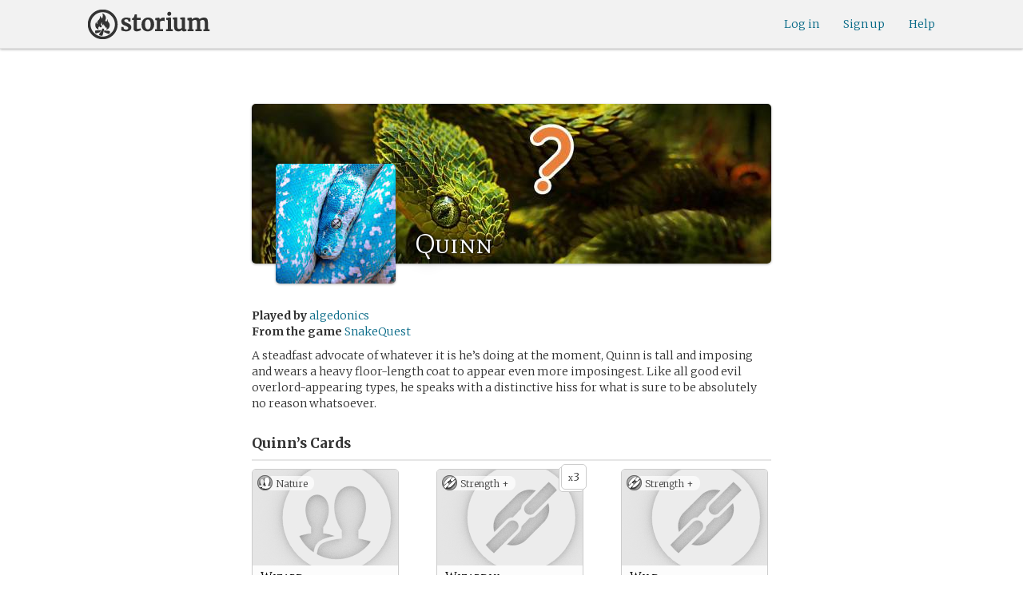

--- FILE ---
content_type: text/html; charset=utf-8
request_url: https://storium.com/character/quinn/in/snakequest
body_size: 18881
content:
<!DOCTYPE html>
<html lang="en" class="enable-wide-layouts " ng-app="storium" ng-strict-di>
  <head>
    <title>Storium — Quinn</title>
    <link rel="icon" type="image/x-icon" href="/favicon.ico?v=2">
    <link rel="apple-touch-icon" href="/363-apple-touch-icon-180px.png">
    <link rel="apple-touch-icon" sizes="120x120" href="/360-apple-touch-icon-120px.png">
    <link rel="apple-touch-icon" sizes="152x152" href="/361-apple-touch-icon-152px.png">
    <link rel="apple-touch-icon" sizes="167x167" href="/362-apple-touch-icon-167px.png">
    <link rel="apple-touch-icon" sizes="180x180" href="/363-apple-touch-icon-180px.png">
    <meta charset="UTF-8">
    <meta http-equiv="Content-type" content="text/html;charset=UTF-8">
    <meta http-equiv="X-UA-Compatible" content="IE=Edge"/>
    <meta name="csrf-param" content="authenticity_token" />
<meta name="csrf-token" content="3ILir1HUNbxOgUUmxMtj0qv9bHO1BBlbASKoqKPh5zM7kWPG6O7CXA2y0txYh6fwJLdh77Qxeeq/GulO82/qqA==" />
    <link rel="stylesheet" media="all" href="https://storium.com/webpack/main.9d3ccd606422964e03f8.css" />


        <link href='https://fonts.googleapis.com/css?family=Merriweather:300,700,300italic,700italic|Mate+SC:400' rel='stylesheet' type='text/css'>

      <link rel="canonical" href="https://storium.com/character/quinn/in/snakequest" id="html_head_canonical_link"/>

          <script type="text/javascript">
        window.global = window; // fix braintree polyfill
        placeHolderConfig = { hideOnFocus:false } 

var globalAssetPathHack = {};
globalAssetPathHack['TG_Long.png'] = 'https://storium.com/webpack/assets/images/TG_Long.b193aa4725b5c9b7a1ee7b6bf443c01e.png';
globalAssetPathHack['TG_Square.png'] = 'https://storium.com/webpack/assets/images/TG_Square.4695fee31ff7a4b987626bdd3293d3b5.png';
globalAssetPathHack['card-flip-icon.png'] = 'https://storium.com/webpack/assets/images/card-flip-icon.4ed97fc1f6317f0edd78be79a267d65c.png';
globalAssetPathHack['cards-v2/card-type-chartype-default-182x120.png'] = 'https://storium.com/webpack/assets/images/cards-v2/card-type-chartype-default-182x120.260dfd3cf1350b26d077d1975d1c98c3.png';
globalAssetPathHack['cards-v2/card-type-goal-default-182x120.png'] = 'https://storium.com/webpack/assets/images/cards-v2/card-type-goal-default-182x120.b2e66aff5ea71e1dd4c6fc1337aa1a5c.png';
globalAssetPathHack['cards-v2/card-type-icon-chartype-38px-orange.png'] = 'https://storium.com/webpack/assets/images/cards-v2/card-type-icon-chartype-38px-orange.4153f31caddafd08e9029ae27c4ce89f.png';
globalAssetPathHack['cards-v2/card-type-icon-chartype-38px.png'] = 'https://storium.com/webpack/assets/images/cards-v2/card-type-icon-chartype-38px.cbf1182586653af84f6df2ced1b331f8.png';
globalAssetPathHack['cards-v2/card-type-icon-chartype.png'] = 'https://storium.com/webpack/assets/images/cards-v2/card-type-icon-chartype.e1dbf877792ecd681ae9daeecdac07ef.png';
globalAssetPathHack['cards-v2/card-type-icon-goal-38px-orange.png'] = 'https://storium.com/webpack/assets/images/cards-v2/card-type-icon-goal-38px-orange.b14aeb358bacc16b8b59fc4873e4a861.png';
globalAssetPathHack['cards-v2/card-type-icon-goal-38px.png'] = 'https://storium.com/webpack/assets/images/cards-v2/card-type-icon-goal-38px.ee0148ca75a03c2cd1b0a4ec16af41d2.png';
globalAssetPathHack['cards-v2/card-type-icon-goal.png'] = 'https://storium.com/webpack/assets/images/cards-v2/card-type-icon-goal.33d0c67d7043d662ce0adf4c737785da.png';
globalAssetPathHack['cards-v2/card-type-icon-obstacle-38px-orange.png'] = 'https://storium.com/webpack/assets/images/cards-v2/card-type-icon-obstacle-38px-orange.c92b85caa3b57d5b2d6b31333907f1c5.png';
globalAssetPathHack['cards-v2/card-type-icon-obstacle-38px.png'] = 'https://storium.com/webpack/assets/images/cards-v2/card-type-icon-obstacle-38px.4f3302bda6ce2193a8f4795517a7600b.png';
globalAssetPathHack['cards-v2/card-type-icon-obstacle.png'] = 'https://storium.com/webpack/assets/images/cards-v2/card-type-icon-obstacle.ac0bdfd21eeaf910438c3abc69e1e9de.png';
globalAssetPathHack['cards-v2/card-type-icon-person-38px-orange.png'] = 'https://storium.com/webpack/assets/images/cards-v2/card-type-icon-person-38px-orange.70b5f3a79fed0b777d0e94f2d17529e7.png';
globalAssetPathHack['cards-v2/card-type-icon-person-38px.png'] = 'https://storium.com/webpack/assets/images/cards-v2/card-type-icon-person-38px.841a7457e36756bf2e2630576279ebe2.png';
globalAssetPathHack['cards-v2/card-type-icon-person.png'] = 'https://storium.com/webpack/assets/images/cards-v2/card-type-icon-person.fd7eb2e90e60efdbbada58a41c8515ef.png';
globalAssetPathHack['cards-v2/card-type-icon-place-38px-orange.png'] = 'https://storium.com/webpack/assets/images/cards-v2/card-type-icon-place-38px-orange.a0fd679a23e9591fca1f3b9c0a02bb8f.png';
globalAssetPathHack['cards-v2/card-type-icon-place-38px.png'] = 'https://storium.com/webpack/assets/images/cards-v2/card-type-icon-place-38px.e3317fb700365a35b3f890439d9792ef.png';
globalAssetPathHack['cards-v2/card-type-icon-place.png'] = 'https://storium.com/webpack/assets/images/cards-v2/card-type-icon-place.225b4d33cd11d0eb50ce3fbc580db7a9.png';
globalAssetPathHack['cards-v2/card-type-icon-strength-38px-orange.png'] = 'https://storium.com/webpack/assets/images/cards-v2/card-type-icon-strength-38px-orange.e59af1c29547f06606e1ae515aeb01c1.png';
globalAssetPathHack['cards-v2/card-type-icon-strength-38px.png'] = 'https://storium.com/webpack/assets/images/cards-v2/card-type-icon-strength-38px.afb31e3d030920d5798b2712bdb24b7d.png';
globalAssetPathHack['cards-v2/card-type-icon-strength.png'] = 'https://storium.com/webpack/assets/images/cards-v2/card-type-icon-strength.7319abbae84aa20eb411113c3afa41c2.png';
globalAssetPathHack['cards-v2/card-type-icon-subplot-38px-orange.png'] = 'https://storium.com/webpack/assets/images/cards-v2/card-type-icon-subplot-38px-orange.b09adbc0df3b6659f089f9f05f74faea.png';
globalAssetPathHack['cards-v2/card-type-icon-subplot-38px.png'] = 'https://storium.com/webpack/assets/images/cards-v2/card-type-icon-subplot-38px.d57afcff187c70e078ed9cbd302a4a11.png';
globalAssetPathHack['cards-v2/card-type-icon-subplot.png'] = 'https://storium.com/webpack/assets/images/cards-v2/card-type-icon-subplot.d4329182d7f692d9d3706ed5abf98eb4.png';
globalAssetPathHack['cards-v2/card-type-icon-thing-38px-orange.png'] = 'https://storium.com/webpack/assets/images/cards-v2/card-type-icon-thing-38px-orange.5ccb8336de66f8ed24b88319ec71f8e9.png';
globalAssetPathHack['cards-v2/card-type-icon-thing-38px.png'] = 'https://storium.com/webpack/assets/images/cards-v2/card-type-icon-thing-38px.f2ee638fd9a0a34292ce4416073fca0f.png';
globalAssetPathHack['cards-v2/card-type-icon-thing.png'] = 'https://storium.com/webpack/assets/images/cards-v2/card-type-icon-thing.0b8e4d02915f5363e7c7b1b71d28b66e.png';
globalAssetPathHack['cards-v2/card-type-icon-weakness-38px-orange.png'] = 'https://storium.com/webpack/assets/images/cards-v2/card-type-icon-weakness-38px-orange.da2eedb574cdcdd80319bc7bb4c19fda.png';
globalAssetPathHack['cards-v2/card-type-icon-weakness-38px.png'] = 'https://storium.com/webpack/assets/images/cards-v2/card-type-icon-weakness-38px.14c9151585d597f8faabc1b28374a2c5.png';
globalAssetPathHack['cards-v2/card-type-icon-weakness.png'] = 'https://storium.com/webpack/assets/images/cards-v2/card-type-icon-weakness.4a94542ddd510ddd2a941f7cdee21ea2.png';
globalAssetPathHack['cards-v2/card-type-obstacle-default-100x160.png'] = 'https://storium.com/webpack/assets/images/cards-v2/card-type-obstacle-default-100x160.c34ba02cf4d666198114e9e991a7c2b9.png';
globalAssetPathHack['cards-v2/card-type-person-default-100x160.png'] = 'https://storium.com/webpack/assets/images/cards-v2/card-type-person-default-100x160.ae691b975f70a1b039e61aabe7ac049d.png';
globalAssetPathHack['cards-v2/card-type-place-default-100x160.png'] = 'https://storium.com/webpack/assets/images/cards-v2/card-type-place-default-100x160.e22ea5c97b78392958ff1191601369de.png';
globalAssetPathHack['cards-v2/card-type-strength-default-182x120.png'] = 'https://storium.com/webpack/assets/images/cards-v2/card-type-strength-default-182x120.10bffc22478b53ad5a7df13fb9e37186.png';
globalAssetPathHack['cards-v2/card-type-subplot-default-182x120.png'] = 'https://storium.com/webpack/assets/images/cards-v2/card-type-subplot-default-182x120.96ab7f385fea8afdf8e1c2573c6b4a2f.png';
globalAssetPathHack['cards-v2/card-type-thing-default-182x120.png'] = 'https://storium.com/webpack/assets/images/cards-v2/card-type-thing-default-182x120.41be0c9a010f75cb628f2291d0617755.png';
globalAssetPathHack['cards-v2/card-type-weakness-default-182x120.png'] = 'https://storium.com/webpack/assets/images/cards-v2/card-type-weakness-default-182x120.c9a679c725c5e6d4892646429f740df6.png';
globalAssetPathHack['challenge-outcome-icon-strong.png'] = 'https://storium.com/webpack/assets/images/challenge-outcome-icon-strong.a233eab0ac9b5e0373716bb87282be35.png';
globalAssetPathHack['challenge-outcome-icon-uncertain.png'] = 'https://storium.com/webpack/assets/images/challenge-outcome-icon-uncertain.2976eb22c9a9a47feb3e92a9b34b63eb.png';
globalAssetPathHack['challenge-outcome-icon-weak.png'] = 'https://storium.com/webpack/assets/images/challenge-outcome-icon-weak.cfcbca5a62ff0aaed0099e8332d9b030.png';
globalAssetPathHack['nanowrimo-logo.png'] = 'https://storium.com/webpack/assets/images/nanowrimo-logo.a6f21c433446a2f5e269442186272056.png';
globalAssetPathHack['round-kickstarter-logo.png'] = 'https://storium.com/webpack/assets/images/round-kickstarter-logo.e86926887a65f9667cba7a53610a905f.png';
globalAssetPathHack['spiffy_f5f5f5_14x14.gif'] = 'https://storium.com/webpack/assets/images/spiffy_f5f5f5_14x14.c9a0bd2fa63249c764bb2e4808efb13d.gif';
globalAssetPathHack['spiffy_fff_14x14.gif'] = 'https://storium.com/webpack/assets/images/spiffy_fff_14x14.fb1e5086721bac9dc72a3991fe9999a5.gif';
globalAssetPathHack['spiffy_fff_20x20.gif'] = 'https://storium.com/webpack/assets/images/spiffy_fff_20x20.1762214e4aa81f2469ba7df628fa91ce.gif';
globalAssetPathHack['templates/achievementToast.html'] = 'https://storium.com/webpack/assets/templates/achievementToast.63c5e7b6ec7e77f9bbf7aa22e04f7415.html';
globalAssetPathHack['templates/cards/confirmActionModal.html'] = 'https://storium.com/webpack/assets/templates/cards/confirmActionModal.05e799fbb7fb6ca2c2f99a2e4646aedb.html';
globalAssetPathHack['templates/cards/editCardModal.html'] = 'https://storium.com/webpack/assets/templates/cards/editCardModal.7ce2452d4eedd9791cc2d827fa14fa5b.html';
globalAssetPathHack['templates/cards/editor.html'] = 'https://storium.com/webpack/assets/templates/cards/editor.de0bfaef2a616168e978fb93c6559e05.html';
globalAssetPathHack['templates/cards/narratorAddCardModal.html'] = 'https://storium.com/webpack/assets/templates/cards/narratorAddCardModal.8de8c173f11aac5bf78aec237af16998.html';
globalAssetPathHack['templates/cards/stack.html'] = 'https://storium.com/webpack/assets/templates/cards/stack.03e8aeff77b4175eea624f5359c17cbc.html';
globalAssetPathHack['templates/character/bannerlessSheet.html'] = 'https://storium.com/webpack/assets/templates/character/bannerlessSheet.28eaebb0d6e8284a079195dcbc6c053d.html';
globalAssetPathHack['templates/character/cards.html'] = 'https://storium.com/webpack/assets/templates/character/cards.fdc0923a7c5feef124a66a70d0102745.html';
globalAssetPathHack['templates/chargen/card_editor.html'] = 'https://storium.com/webpack/assets/templates/chargen/card_editor.727b9a518ac997c2b4af132a17480bf5.html';
globalAssetPathHack['templates/chargen/choose_modal.html'] = 'https://storium.com/webpack/assets/templates/chargen/choose_modal.6f5bc2b0b44bd44d3cb3b8c0ba370448.html';
globalAssetPathHack['templates/chargen/confirmCancelModal.html'] = 'https://storium.com/webpack/assets/templates/chargen/confirmCancelModal.da418e79e506bad7e598d0dccef56280.html';
globalAssetPathHack['templates/chargen/edit_modal.html'] = 'https://storium.com/webpack/assets/templates/chargen/edit_modal.be66996f025e886c3ef7aeb74a0460df.html';
globalAssetPathHack['templates/debugGsm.html'] = 'https://storium.com/webpack/assets/templates/debugGsm.1ea6d37daad9343e9e8dbd4923e76d63.html';
globalAssetPathHack['templates/entry/characterGiveCardModal.html'] = 'https://storium.com/webpack/assets/templates/entry/characterGiveCardModal.fb8b3c2290bb7aaa94551ecdce28474f.html';
globalAssetPathHack['templates/entry/characterManageCardsModal.html'] = 'https://storium.com/webpack/assets/templates/entry/characterManageCardsModal.d78e2b150db7c2b68c782473b57bdc2f.html';
globalAssetPathHack['templates/entry/choose_action_card_modal.html'] = 'https://storium.com/webpack/assets/templates/entry/choose_action_card_modal.4b1c9b6aa063f9b46b565df0fd703661.html';
globalAssetPathHack['templates/entry/choose_challenge_modal.html'] = 'https://storium.com/webpack/assets/templates/entry/choose_challenge_modal.95ae8588d91c7a0603889823039b1f90.html';
globalAssetPathHack['templates/entry/choose_pickup_card_modal.html'] = 'https://storium.com/webpack/assets/templates/entry/choose_pickup_card_modal.381f7e00127c0549c1d3d7082e93bda5.html';
globalAssetPathHack['templates/entry/confirmCancelRevisionRequestModal.html'] = 'https://storium.com/webpack/assets/templates/entry/confirmCancelRevisionRequestModal.73ade6396b8427abbc443fa66ab3a3c9.html';
globalAssetPathHack['templates/entry/confirmDeleteEntryModal.html'] = 'https://storium.com/webpack/assets/templates/entry/confirmDeleteEntryModal.e9f79bddc7d41ca9a6bad6e135a1efc6.html';
globalAssetPathHack['templates/entry/confirmDiscardModal.html'] = 'https://storium.com/webpack/assets/templates/entry/confirmDiscardModal.9e6c785eda4ef77aec30d334413d174e.html';
globalAssetPathHack['templates/entry/confirmRotationOnPublish.html'] = 'https://storium.com/webpack/assets/templates/entry/confirmRotationOnPublish.e76720771f92449508b46839b093a1f9.html';
globalAssetPathHack['templates/entry/defineSubplotCardModal.html'] = 'https://storium.com/webpack/assets/templates/entry/defineSubplotCardModal.2b4d8362c985e4ee90627b631d3d1882.html';
globalAssetPathHack['templates/entry/narratorChallengeModal.html'] = 'https://storium.com/webpack/assets/templates/entry/narratorChallengeModal.64a01a39745560ed445e66cab9dfde8f.html';
globalAssetPathHack['templates/entry/narratorGiveCardModal.html'] = 'https://storium.com/webpack/assets/templates/entry/narratorGiveCardModal.ab255bfc8b101da5f3fc751d8a7e2b75.html';
globalAssetPathHack['templates/entry/narrator_cards_browser.html'] = 'https://storium.com/webpack/assets/templates/entry/narrator_cards_browser.6b7d398dd0be89b274ea2dbc247e8dcd.html';
globalAssetPathHack['templates/entry/narrator_character_cards_browser.html'] = 'https://storium.com/webpack/assets/templates/entry/narrator_character_cards_browser.1a49ccec9702887f25aadf1a71bf80fd.html';
globalAssetPathHack['templates/entry/narrator_editor_tabs.html'] = 'https://storium.com/webpack/assets/templates/entry/narrator_editor_tabs.1c1348e0e99ad54e157f94a91770494b.html';
globalAssetPathHack['templates/entry/playChallengeCardModal.html'] = 'https://storium.com/webpack/assets/templates/entry/playChallengeCardModal.db3c3cbc140e22d0a0acc0959f7231b5.html';
globalAssetPathHack['templates/entry/playPickupCardModal.html'] = 'https://storium.com/webpack/assets/templates/entry/playPickupCardModal.b31f1017700892b56081a5c2f8cbb71b.html';
globalAssetPathHack['templates/entry/playPlaceCardModal.html'] = 'https://storium.com/webpack/assets/templates/entry/playPlaceCardModal.592fe5a7e4f8297b22d192d7081e7d7d.html';
globalAssetPathHack['templates/forum/editPostModal.html'] = 'https://storium.com/webpack/assets/templates/forum/editPostModal.012fd8d046140c38bb7f473bcd4ef2d4.html';
globalAssetPathHack['templates/forum/editReplyModal.html'] = 'https://storium.com/webpack/assets/templates/forum/editReplyModal.b4d67d686195d40318fb44ea04c0ae46.html';
globalAssetPathHack['templates/forum/newThreadModal.html'] = 'https://storium.com/webpack/assets/templates/forum/newThreadModal.e20a7c0d4e0c0da5d9dddcaa2232df05.html';
globalAssetPathHack['templates/game/activitySummary.html'] = 'https://storium.com/webpack/assets/templates/game/activitySummary.aa5bfabe33cdd8a4ccf5346166954726.html';
globalAssetPathHack['templates/game/cantEditMultipleEntriesModal.html'] = 'https://storium.com/webpack/assets/templates/game/cantEditMultipleEntriesModal.249027b16d6324a3003cf5d5a54d5a26.html';
globalAssetPathHack['templates/game/cast.html'] = 'https://storium.com/webpack/assets/templates/game/cast.ba7b83c7e915b414ff483909fa506d5a.html';
globalAssetPathHack['templates/game/characterCommentsBox.html'] = 'https://storium.com/webpack/assets/templates/game/characterCommentsBox.b0881cc383c15b82b2e391a05a8982e6.html';
globalAssetPathHack['templates/game/commentSidebar.html'] = 'https://storium.com/webpack/assets/templates/game/commentSidebar.4591ad68d2b9308d340ee12d2262a64a.html';
globalAssetPathHack['templates/game/confirmTurnOffRN.html'] = 'https://storium.com/webpack/assets/templates/game/confirmTurnOffRN.e11bfd0b5c18eec48dcaf8ab00f3f768.html';
globalAssetPathHack['templates/game/editableGreenRoomBanner.html'] = 'https://storium.com/webpack/assets/templates/game/editableGreenRoomBanner.586b9c3a812daca793da691c62a6bc65.html';
globalAssetPathHack['templates/game/entry.html'] = 'https://storium.com/webpack/assets/templates/game/entry.b1fd55485c0aadf05c4cfc5dae4788d4.html';
globalAssetPathHack['templates/game/entryAutoText.html'] = 'https://storium.com/webpack/assets/templates/game/entryAutoText.b15de1df0173cf6a7d030f8ac63df293.html';
globalAssetPathHack['templates/game/entryEditor.html'] = 'https://storium.com/webpack/assets/templates/game/entryEditor.7fe222e768df72aceeed0d5db36904a3.html';
globalAssetPathHack['templates/game/entryEditorImage.html'] = 'https://storium.com/webpack/assets/templates/game/entryEditorImage.6bba09a907dab3290949aa5d86b177e0.html';
globalAssetPathHack['templates/game/entryPlayedCards.html'] = 'https://storium.com/webpack/assets/templates/game/entryPlayedCards.edb42434c51afd95207d8e528e7a8022.html';
globalAssetPathHack['templates/game/gameMgmtTools.html'] = 'https://storium.com/webpack/assets/templates/game/gameMgmtTools.2624cbee806ddecf82cfe34bb32e8e61.html';
globalAssetPathHack['templates/game/gameSetupProgress.html'] = 'https://storium.com/webpack/assets/templates/game/gameSetupProgress.e544338ff1429f103a46e693545f6055.html';
globalAssetPathHack['templates/game/gameplayAlerts.html'] = 'https://storium.com/webpack/assets/templates/game/gameplayAlerts.127c54a161a7b6bf0302a7dc5b673d98.html';
globalAssetPathHack['templates/game/greenRoom.html'] = 'https://storium.com/webpack/assets/templates/game/greenRoom.104f86f8a9eba1557bf2d762126f3a9b.html';
globalAssetPathHack['templates/game/greenRoomCharacterTab.html'] = 'https://storium.com/webpack/assets/templates/game/greenRoomCharacterTab.db10a616d5a280892f0a54e9baf352fa.html';
globalAssetPathHack['templates/game/greenRoomDiscussion.html'] = 'https://storium.com/webpack/assets/templates/game/greenRoomDiscussion.60b2f44595da20a8e3a7634045c136da.html';
globalAssetPathHack['templates/game/greenRoomPlayers.html'] = 'https://storium.com/webpack/assets/templates/game/greenRoomPlayers.a27c816855459596aa9ffcfd18fb8345.html';
globalAssetPathHack['templates/game/inviteAdditionalModal.html'] = 'https://storium.com/webpack/assets/templates/game/inviteAdditionalModal.77cce418d7252f0493bfd5105d014056.html';
globalAssetPathHack['templates/game/invitePlayerModal.html'] = 'https://storium.com/webpack/assets/templates/game/invitePlayerModal.78ee3ef2db44510fe85cc4f4d7b25584.html';
globalAssetPathHack['templates/game/manageGameSettings.html'] = 'https://storium.com/webpack/assets/templates/game/manageGameSettings.9f1ee105cd04b9d9f89e6d387b0dfbb6.html';
globalAssetPathHack['templates/game/manageInvites.html'] = 'https://storium.com/webpack/assets/templates/game/manageInvites.54c12b5d235e84ce9ca0e9e1d4cdb81c.html';
globalAssetPathHack['templates/game/managePlayers.html'] = 'https://storium.com/webpack/assets/templates/game/managePlayers.854bf1514cca09e26731ab863bcce897.html';
globalAssetPathHack['templates/game/managePregens.html'] = 'https://storium.com/webpack/assets/templates/game/managePregens.6ef0b5cb5406d1118f69ca25de3d8fc3.html';
globalAssetPathHack['templates/game/managePremise.html'] = 'https://storium.com/webpack/assets/templates/game/managePremise.810009b8f7bf89e7e689fddeecf0b89d.html';
globalAssetPathHack['templates/game/manageRotationOrder.html'] = 'https://storium.com/webpack/assets/templates/game/manageRotationOrder.6bc2b2ddb2870aca7bfed5860beecb9a.html';
globalAssetPathHack['templates/game/moveEditForm.html'] = 'https://storium.com/webpack/assets/templates/game/moveEditForm.bf624e758b2e3681b7f6d5ad9f0d6499.html';
globalAssetPathHack['templates/game/narrationStyleChoice.html'] = 'https://storium.com/webpack/assets/templates/game/narrationStyleChoice.eaf72e66ac5b06ac7d6cca0148ab3c18.html';
globalAssetPathHack['templates/game/pacingProgressBar.html'] = 'https://storium.com/webpack/assets/templates/game/pacingProgressBar.38b2e3e38a6d8d6afc23ca3a0051dd27.html';
globalAssetPathHack['templates/game/pacingTip.html'] = 'https://storium.com/webpack/assets/templates/game/pacingTip.c33bc864fda4b7ef735e3d93e02012bb.html';
globalAssetPathHack['templates/game/page.html'] = 'https://storium.com/webpack/assets/templates/game/page.9caaa5e2aa1d1b0f8fc29a8f20a6e5e0.html';
globalAssetPathHack['templates/game/premiseDraftBulldozed.html'] = 'https://storium.com/webpack/assets/templates/game/premiseDraftBulldozed.af9019c041bb8a93760d830f19888629.html';
globalAssetPathHack['templates/game/refreshCardsModal.html'] = 'https://storium.com/webpack/assets/templates/game/refreshCardsModal.0f219c4f520057eda1cd63efe201e8ce.html';
globalAssetPathHack['templates/game/sceneEditForm.html'] = 'https://storium.com/webpack/assets/templates/game/sceneEditForm.81768e0871e4ef7dfcde1a03d91740c4.html';
globalAssetPathHack['templates/game/sheet.html'] = 'https://storium.com/webpack/assets/templates/game/sheet.790c20914e861fa69888aa535d7874d3.html';
globalAssetPathHack['templates/game/switchRoleConfirmationModal.html'] = 'https://storium.com/webpack/assets/templates/game/switchRoleConfirmationModal.159b56df10d116882cbbdfc1018ef672.html';
globalAssetPathHack['templates/game/unmergedEventsModal.html'] = 'https://storium.com/webpack/assets/templates/game/unmergedEventsModal.44a954c6fb5fed33b4e32d43700dd5ec.html';
globalAssetPathHack['templates/game/worldCards.html'] = 'https://storium.com/webpack/assets/templates/game/worldCards.89d7f87fdb5a13abffee3caffceb304d.html';
globalAssetPathHack['templates/narratorTutorial.html'] = 'https://storium.com/webpack/assets/templates/narratorTutorial.6b41d29cd4a680c6fa699e5d9e6efa4c.html';
globalAssetPathHack['templates/shared/alert.html'] = 'https://storium.com/webpack/assets/templates/shared/alert.523f08fdc2c01723ffa5d25c156cf6af.html';
globalAssetPathHack['templates/shared/attributionModal.html'] = 'https://storium.com/webpack/assets/templates/shared/attributionModal.3d698c6bfe3c8ec0b0d2380fc0e74847.html';
globalAssetPathHack['templates/shared/chooseImageModal.html'] = 'https://storium.com/webpack/assets/templates/shared/chooseImageModal.1cbefecbc37097a0dcef156718154e52.html';
globalAssetPathHack['templates/shared/crop_modal.html'] = 'https://storium.com/webpack/assets/templates/shared/crop_modal.c9e400350f71b7d1c57b3ec02dbdc3c3.html';
globalAssetPathHack['templates/shared/error_modal.html'] = 'https://storium.com/webpack/assets/templates/shared/error_modal.addbfa342bae1b2b28a1d71f66071dc7.html';
globalAssetPathHack['templates/shared/explainNSFW.html'] = 'https://storium.com/webpack/assets/templates/shared/explainNSFW.f04334683553135c8cd55e341e9aae31.html';
globalAssetPathHack['templates/shared/flagConfirmation.html'] = 'https://storium.com/webpack/assets/templates/shared/flagConfirmation.490b42e197d2979e78960e807d019a86.html';
globalAssetPathHack['templates/shared/flagUndoConfirmation.html'] = 'https://storium.com/webpack/assets/templates/shared/flagUndoConfirmation.40c78bda714adeade4dc2f12de9f7506.html';
globalAssetPathHack['templates/shared/maintenance_modal.html'] = 'https://storium.com/webpack/assets/templates/shared/maintenance_modal.2e00a7f3b67e493a7b3fdaa1ddc9b16f.html';
globalAssetPathHack['templates/shared/notice_modal.html'] = 'https://storium.com/webpack/assets/templates/shared/notice_modal.eb24fae8cb5ee14756ff98eb8ada9a62.html';
globalAssetPathHack['three-storycards.png'] = 'https://storium.com/webpack/assets/images/three-storycards.9899d7ce661d567032f9c474982be949.png';
var globalRouteHelperHack = {};
globalRouteHelperHack['sign_in_with_twitter_path'] = '/sign_in_with_twitter';
globalRouteHelperHack['freemium_overrun_path'] = '/review_limits';

        var globalLogTagUUID = '7f493a3';
        var globalAuthUserIsModerator = false;
        var globalFormAuthenticityToken = 'up33qz7xjlsKyPg1JdXH39Ds/XlQWhSOZVb2FfSztdVdjnbCh8t5u0n7b8+5mQP9X6bw5VFvdD/bbrfzpD24Tg==';
        var globalCiCookie = document.cookie.replace(/(?:(?:^|.*;\s*)ci\s*\=\s*([^;]*).*$)|^.*$/, "$1");
        var globalPageNonce = '4c14a1a762bc252e9920fc2b10ce1d1e';
          var globalFbAppId = '1484104311804017';
          var globalGoogleOauthClientId = '705665870666-1harkh9m4ods5fu99alp4rdt20ssbk8j.apps.googleusercontent.com';
          var globalGrecaptchaSiteKey = '6LfSnqQUAAAAAHZZzfPFqRrIIreNGoai1-ObTBHQ';
        var globalAzkabanTimeout = 60;
          var globalAzkabanDisabled = true;
        var globalAppConst = {"BETA_DISCOUNT_ANNUAL":1000,"DEFAULT_ANNUAL_PRICE":4000,"DEFAULT_MONTHLY_PRICE":500,"FREEMIUM_SLOTS_PER_GAME":8,"FREEMIUM_MAX_GAMES_PER_USER":3,"MIN_ANNUAL_PRICE":2500,"MIN_MONTHLY_PRICE":300,"PAY_WELL_UI_CONTEXT_MEMBERSHIP_PERK":"membership_perk","PAY_WELL_UI_CONTEXT_MEMBERSHIP_UPD_BILLING":"membership_upd_billing","PRODUCT_KEY_GA_MEMBER_1MO":"sp1_ga_member_1mo","PRODUCT_KEY_GA_MEMBER_1YR":"sp1_ga_member_1yr","PRODUCT_KEY_GA_THE_DEAL":"sp1_ga_the_deal","PRODUCT_KEY_GIFT_MEMBER_NEW":"sp1_gift_member_new","PRODUCT_KEY_GIFT_PIONEER_NEW":"sp1_gift_pioneer_new","SLIDER_MAX_ANNUAL_PRICE":10000,"SLIDER_MAX_MONTHLY_PRICE":1000,"THE_DEAL_GA_PRICE":2000,"THE_DEAL_GA_PRICE_DOLLARS":20,"visibilities_for_play_prefs":["gv_public","gv_mixed","gv_private","gv_authed","gv_host_friends"],"visibilities_map_for_play_prefs":{"gv_public":"Public","gv_mixed":"Public with private commentary","gv_private":"Private","gv_authed":"Storium users only","gv_host_friends":"Host’s friends"},"social_share_vis":["gv_public","gv_mixed"],"vis_req_pop":["gv_mixed","gv_authed","gv_private","gv_host_friends"],"FORUM_CATEGORY_SLUGS":{"fcat_lfg":"lfg","fcat_advice":"advice","fcat_showcase":"showcase","fcat_newcomers":"newcomers","fcat_general":"general","fcat_announcements":"announcements","fcat_members":"members","fcat_mentors":"mentors","fcat_edu_announcements":"edu_announcements","fcat_edu_general":"edu_general","fcat_edu_newcomers":"edu_newcomers","fcat_edu_advice":"edu_advice","fcat_edu_feedback":"edu_feedback"},"SFC1":"sfc1","SFC2":"sfc2","SFC3":"sfc3","deletions_path":"/deletions","suspended_games_path":"/your-games?mode=suspended","oi_beginner_path":"/games/for_beginners","CLOUDFRONT_HOST":"storium.com","grecaptcha_v3_site_key":"6LcdjbIiAAAAAN-wU_YnIFGl_TkZzo4gxFazXrcw"}
      </script>

      <script src="https://storium.com/webpack/client-bundle.2b55b7e83a6f3c8879e9.js"></script>

      <script type="text/javascript">
        angular.module('storium.services').service('authUser',function() {
          var obj = jQuery.parseJSON('{}');
          obj.cantJoinGamePidDueToMaxGames = function(gamePid){
            return (obj.at_max_games_pids && obj.at_max_games_pids.indexOf(gamePid) === -1);
          }
          obj.new_achievements = jQuery.parseJSON('[]');
          window.getStore('authUser').importVob(obj);
          return obj;
        });

        // this is a shortcut used frequenty for debugging the application, it
        // gets the angular scope at whatever element was last inspected in the
        // chrome dev tools:
        // eval(ss) in the console and then
        // s.gameplay.gsm.whateverINeed (assigning to a local var allows for
        // property autocompletion)
        var ss = "s=angular.element($0).scope()"
       
      </script>
      <script>
  (function(i,s,o,g,r,a,m){i['GoogleAnalyticsObject']=r;i[r]=i[r]||function(){
  (i[r].q=i[r].q||[]).push(arguments)},i[r].l=1*new Date();a=s.createElement(o),
  m=s.getElementsByTagName(o)[0];a.async=1;a.src=g;m.parentNode.insertBefore(a,m)
  })(window,document,'script','//www.google-analytics.com/analytics.js','ga');
  ga('create', 'UA-74522308-1', 'storium.com');
  ga('set', 'page', 'pv_character_show')
  ga('send', 'pageview');
</script>

      <script src="https://www.google.com/recaptcha/api.js?render=6LcdjbIiAAAAAN-wU_YnIFGl_TkZzo4gxFazXrcw"></script>

    

      <script>
    window.getStore('gameplayInit').bulkSet({
        newEvents: angular.fromJson('[{\"seqId\":\"1340\",\"refSeqId\":\"\",\"role\":\"narrator\",\"userPid\":\"jck540\",\"createdAt\":\"2015-01-11 15:08:16.540684 UTC\",\"type\":\"startEntry\",\"params\":{\"format\":\"establishment\",\"displayDate\":\"2014-04-19 06:19:15 UTC\",\"betaMigrated\":true},\"gev\":1},\n{\"seqId\":\"1350\",\"refSeqId\":\"1340\",\"role\":\"narrator\",\"userPid\":\"jck540\",\"createdAt\":\"2015-01-11 15:08:16.542687 UTC\",\"type\":\"setEntryAttrs\",\"params\":{\"description\":\"You guys are in the inn. It\'s night. It\'s raining. Do you know each other??? Have you just met???????? idk yOu DeCiDe\",\"imageAssetId\":null,\"imageAssetCrop\":null,\"attributionUrl\":null,\"attributionText\":null,\"displayDate\":\"2014-04-19 06:19:15 UTC\",\"betaMigrated\":true},\"gev\":1},\n{\"seqId\":\"1360\",\"refSeqId\":\"1340\",\"role\":\"narrator\",\"userPid\":\"jck540\",\"createdAt\":\"2015-01-11 15:08:16.544272 UTC\",\"type\":\"playPlaceCard\",\"params\":{\"cardId\":\"o_61\",\"playGuid\":\"c4ca4238a0b923820dcc509a6f75849b\",\"displayDate\":\"2014-04-19 06:19:15 UTC\",\"betaMigrated\":true},\"gev\":1},\n{\"seqId\":\"1370\",\"refSeqId\":\"1340\",\"role\":\"narrator\",\"userPid\":\"jck540\",\"createdAt\":\"2015-01-11 15:08:16.545692 UTC\",\"type\":\"publishEntry\",\"params\":{\"displayDate\":\"2014-04-19 06:19:15 UTC\",\"betaMigrated\":true},\"gev\":1},\n{\"seqId\":\"1380\",\"refSeqId\":\"\",\"role\":\"character:1190\",\"userPid\":\"yv6rc4\",\"createdAt\":\"2015-01-11 15:08:16.548424 UTC\",\"type\":\"startEntry\",\"params\":{\"format\":\"move\",\"displayDate\":\"2014-04-19 06:26:04 UTC\",\"betaMigrated\":true},\"gev\":1},\n{\"seqId\":\"1390\",\"refSeqId\":\"1380\",\"role\":\"character:1190\",\"userPid\":\"yv6rc4\",\"createdAt\":\"2015-01-11 15:08:16.550051 UTC\",\"type\":\"setEntryAttrs\",\"params\":{\"description\":\"Quinn, being the Very Much A Humanoid Person Thank You Very Much, orders a drink or something from the innkeeper. If this is like Skyrim, they have ale or something, right? Right. So he orders ale in the gruffest voice he can manage, taking it in what is very much a humanoid five-fingerey gloved hand and shuffling over to sit at the table where!! GASP!! SNAKE IS SITTING MAYBE. \\n\\nQuinn pours the drink down his hood. A puddle forms under the table. What a messy drinker, Quinn. For shame.\\n\\n\\\"Got a name, friend,\\\" he asks, kind of vaguely angling the facebit of the hood to look over to the person he may or may not be sitting next to.\",\"imageAssetId\":null,\"imageAssetCrop\":null,\"attributionUrl\":null,\"attributionText\":null,\"displayDate\":\"2014-04-19 06:26:04 UTC\",\"betaMigrated\":true},\"gev\":1},\n{\"seqId\":\"1400\",\"refSeqId\":\"1380\",\"role\":\"character:1190\",\"userPid\":\"yv6rc4\",\"createdAt\":\"2015-01-11 15:08:16.551639 UTC\",\"type\":\"publishEntry\",\"params\":{\"displayDate\":\"2014-04-19 06:26:04 UTC\",\"betaMigrated\":true},\"gev\":1},\n{\"seqId\":\"1410\",\"refSeqId\":\"\",\"role\":\"character:1270\",\"userPid\":\"mpsdmc\",\"createdAt\":\"2015-01-11 15:08:16.554621 UTC\",\"type\":\"startEntry\",\"params\":{\"format\":\"move\",\"displayDate\":\"2014-04-19 06:36:41 UTC\",\"betaMigrated\":true},\"gev\":1},\n{\"seqId\":\"1420\",\"refSeqId\":\"1410\",\"role\":\"character:1270\",\"userPid\":\"mpsdmc\",\"createdAt\":\"2015-01-11 15:08:16.556505 UTC\",\"type\":\"setEntryAttrs\",\"params\":{\"description\":\"Snake is actually kind of curled up under the table because it\'s nice and dark under there and a bit warm compared to outside, so that\'s pretty nice. They\'re just starting to doze off a little, in fact. Maybe they won\'t even have to pay for a room. What a horrible little freeloader.\\n\\nBut alas, something wet and smelly is seeping through their sleeve of their incredibly human clothing, wow rude! Super rude, in fact, so Snake uncoils themself and slinks up to a chair instead, casting a sour, beady-eyed voidglare at their companion. Didn\'t they know that kind of thing was frowned upon in most cultures? Probably. Snake didn\'t really know but they figured it would be. They were sort of behind in their studies a bit.\\n\\nAnyway, Snake cleared their throat. Luckily for them, they were ssssneaky and ssssstealthy and their name was kind of befitting for such an image. This was good. Snake wasn\'t very good at aliases at all. \\\"Well met,\\\" they managed, a bitter tone crawling out as they examined the damp patch on their sleeve. \\\"Some know me as. Snake.\\\" Did that sound aloof enough? That probably sounded aloof. Good job, little buddy.\",\"imageAssetId\":null,\"imageAssetCrop\":null,\"attributionUrl\":null,\"attributionText\":null,\"displayDate\":\"2014-04-19 06:36:41 UTC\",\"betaMigrated\":true},\"gev\":1},\n{\"seqId\":\"1430\",\"refSeqId\":\"1410\",\"role\":\"character:1270\",\"userPid\":\"mpsdmc\",\"createdAt\":\"2015-01-11 15:08:16.558329 UTC\",\"type\":\"publishEntry\",\"params\":{\"displayDate\":\"2014-04-19 06:36:41 UTC\",\"betaMigrated\":true},\"gev\":1},\n{\"seqId\":\"1440\",\"refSeqId\":\"\",\"role\":\"character:1190\",\"userPid\":\"yv6rc4\",\"createdAt\":\"2015-01-11 15:08:16.560836 UTC\",\"type\":\"startEntry\",\"params\":{\"format\":\"move\",\"displayDate\":\"2014-04-19 06:55:00 UTC\",\"betaMigrated\":true},\"gev\":1},\n{\"seqId\":\"1450\",\"refSeqId\":\"1440\",\"role\":\"character:1190\",\"userPid\":\"yv6rc4\",\"createdAt\":\"2015-01-11 15:08:16.562435 UTC\",\"type\":\"setEntryAttrs\",\"params\":{\"description\":\"\\\"Sssnake,\\\" Quinn said, mulling it over as he turned the hood back towards the table. Something about the name brought back distant+ memories of a time long-past++, where serpentine rulers walked+++ the earth and had command of all forms of ancient majjyyks. The legends told of a snake-god that got freaky with a human, and that the resulting hybrid later hooked up with a bat, and thus the first dragon was born. \\n\\nThose legends were mostly discredited, but they still gave Quinn quite a bit of a chuckle. \'Bats,\' he would think occasionally, and \'humans,\' and \'snakes\'. Sometimes a little bit of a \'sss\' got tacked on to the respective beginnings and ends of those words, but nobody\'s perfect.\\n\\nQuinn struggled to see his new companion, which should not have been as monumentally difficult a task as it was. \\\"Ssnake,\\\" he repeated, for dramatic effect, \\\"And there are some who call me... Quinn?\\\"\\n\\nThat was absolutely not a reference to anything, seeing as Quinn did not know exactly what the Holy Grail was aside from \\\"I don\'t know, a cup or something?\\\" as described by the elders of his wizard-y clan as they scratched their heads. Quinn thought that it would be pretty cool to find this cup, if it were real, and maybe smell it a little, but it was not on his list of priorities. \\n\\nSnake, however, was. \\\"Well-met,\\\" he repeated, \\\"Likewisse.\\\"\\n\\n\\n+like, yesterday. Maybe a couple hours ago\\n\\n++Actually A Long Time\\n\\n+++slithered on, I guess\",\"imageAssetId\":null,\"imageAssetCrop\":null,\"attributionUrl\":null,\"attributionText\":null,\"displayDate\":\"2014-04-19 06:55:00 UTC\",\"betaMigrated\":true},\"gev\":1},\n{\"seqId\":\"1460\",\"refSeqId\":\"1440\",\"role\":\"character:1190\",\"userPid\":\"yv6rc4\",\"createdAt\":\"2015-01-11 15:08:16.563915 UTC\",\"type\":\"publishEntry\",\"params\":{\"displayDate\":\"2014-04-19 06:55:00 UTC\",\"betaMigrated\":true},\"gev\":1},\n{\"seqId\":\"1470\",\"refSeqId\":\"\",\"role\":\"character:1270\",\"userPid\":\"mpsdmc\",\"createdAt\":\"2015-01-11 15:08:16.566408 UTC\",\"type\":\"startEntry\",\"params\":{\"format\":\"move\",\"displayDate\":\"2014-04-19 07:24:10 UTC\",\"betaMigrated\":true},\"gev\":1},\n{\"seqId\":\"1480\",\"refSeqId\":\"1470\",\"role\":\"character:1270\",\"userPid\":\"mpsdmc\",\"createdAt\":\"2015-01-11 15:08:16.568065 UTC\",\"type\":\"setEntryAttrs\",\"params\":{\"description\":\"Ooh. Snake regarded the stranger - Quinn, what a funny high-pitched tinny-light-purple-pink sort of name - and tried to minimise their headtilt of interest. Come on Snake, they told themself, you spent an entire two and a bit months prepping humanoid practicalities, you knew how to seem distant and mysterious. Snake nodded to themself. How exciting! They squared their approximation of a jaw, imagining something like a shade of extra-mysterious and grisly stubble glancing across it, and nodded again, firmer, in acknowledgement of the introduction.\\n\\nThey would have commented on how Quinn\'s hood wasn\'t very practical, but then again, neither was theirs. \\n\\nOn the bright side, hah! He didn\'t suspect a thing. Snake congratulated themself again - this was going well, and their infiltratory companions back at the guild would be ever so impressed with them. \\n\\n\\\"Good name,\\\" they settled with, and expected right now to be a prime time to play with some greeting traditions like clasping forelimbs and wiggling them, or something like that (Snake nervously glanced at the vague arm-shape that belonged to the rest of their definite person-shape, obscured a little under the cover of their cowl (passed down from their mothers, thank you very much)) but instead chose to keep up the sort of gruff distant thing, because it was cooler really, and they didn\'t afraid of anything.\\n\\nNow, Snake had their own very important mission-quest-thing of their own to focus on, and they\'d most assuredly get back to it at some point, but a little casual socialisation never hurt. \\\"A traveller, are you?\\\" they asked, not glancing anywhere in particular, and desperately wishing for a pipe to sit around and light up and smoke and be EXTRA cool with. Yeah. \\\"Passing through, or staying a while?\\\" The first step to any mission-quest-thing was the good ol\' information-gathering. Rumours, news, warnings. Things like that.\",\"imageAssetId\":null,\"imageAssetCrop\":null,\"attributionUrl\":null,\"attributionText\":null,\"displayDate\":\"2014-04-19 07:24:10 UTC\",\"betaMigrated\":true},\"gev\":1},\n{\"seqId\":\"1490\",\"refSeqId\":\"1470\",\"role\":\"character:1270\",\"userPid\":\"mpsdmc\",\"createdAt\":\"2015-01-11 15:08:16.569657 UTC\",\"type\":\"publishEntry\",\"params\":{\"displayDate\":\"2014-04-19 07:24:10 UTC\",\"betaMigrated\":true},\"gev\":1},\n{\"seqId\":\"1500\",\"refSeqId\":\"\",\"role\":\"character:1190\",\"userPid\":\"yv6rc4\",\"createdAt\":\"2015-01-11 15:08:16.572221 UTC\",\"type\":\"startEntry\",\"params\":{\"format\":\"move\",\"displayDate\":\"2014-04-19 18:19:25 UTC\",\"betaMigrated\":true},\"gev\":1},\n{\"seqId\":\"1510\",\"refSeqId\":\"1500\",\"role\":\"character:1190\",\"userPid\":\"yv6rc4\",\"createdAt\":\"2015-01-11 15:08:16.573952 UTC\",\"type\":\"setEntryAttrs\",\"params\":{\"description\":\"\\u201cGood name,\\u201d Quinn repeated, the hood drooping to look at the table in what he hoped was a particularly mysterious and wise sort of gesture. \\u201cYourss, too,\\u201d he said after a moment of respite, neglecting to mention just why he thought it was a good name, or anything about dragons for that matter. He neglected to say much of anything at all, really, but was thinking quite a lot. Most of which consisted of how terrible a decision it was to try and drink ale and how much he would probably need a shower after this, or maybe a bath. Yes, he thought with a nod, a dip into a lake would be very nice indeed.\\n\\nRealising after a moment that the nod may have been seen as agreeing to something or other, Quinn tried desperately to recall what Snake had said. Something about traveling? Yes. That was indeed a thing to nod at. Good save, Quinn thought, in fact, it was kind of badass to simply nod in response to something. Not hearing Snake\'s reply to his cool and very mysterious nod, Quinn paused for another moment. Was there a second part to that question? Hm. Hmm.\\n\\n\\u201cI don\'t plan on sstaying for very long,\\u201d he settled on like a tree branch and should have felt very lucky about guessing. \\u201cThere\'sss ssomething I sshould be doing,\\u201d he added, after another lengthy pause. \\u201cIt\'ss pretty important.\\u201d\\n\\nNo, no, that sounded dumb as heck. With a scowl and the hood dipping forward again, Quinn raised one of his arms and let it fall back to the table. \\u201cVery. Important.\\u201d\\n\\nThere. That hopefully got the importance of his something across.\",\"imageAssetId\":null,\"imageAssetCrop\":null,\"attributionUrl\":null,\"attributionText\":null,\"displayDate\":\"2014-04-19 18:19:25 UTC\",\"betaMigrated\":true},\"gev\":1},\n{\"seqId\":\"1520\",\"refSeqId\":\"1500\",\"role\":\"character:1190\",\"userPid\":\"yv6rc4\",\"createdAt\":\"2015-01-11 15:08:16.575474 UTC\",\"type\":\"publishEntry\",\"params\":{\"displayDate\":\"2014-04-19 18:19:25 UTC\",\"betaMigrated\":true},\"gev\":1},\n{\"seqId\":\"1530\",\"refSeqId\":\"\",\"role\":\"narrator\",\"userPid\":\"jck540\",\"createdAt\":\"2015-01-11 15:08:16.578012 UTC\",\"type\":\"startEntry\",\"params\":{\"format\":\"addition\",\"displayDate\":\"2014-04-19 19:32:31 UTC\",\"betaMigrated\":true},\"gev\":1},\n{\"seqId\":\"1540\",\"refSeqId\":\"1530\",\"role\":\"narrator\",\"userPid\":\"jck540\",\"createdAt\":\"2015-01-11 15:08:16.579553 UTC\",\"type\":\"setEntryAttrs\",\"params\":{\"description\":\"While our two perfectly commonplace heroes converse, Brenda the Baker clatters through the door. She\'s an imposing, impressively-muscled woman with a temper to rival a mongoose, but these qualities also make her a fierce defender of the town\'s underdogs. She\'s a good neighbor, and well-liked, as long as you can avoid her at the right moments. At this moment, for example, she\'s looking somewhat irritated.\\n\\nShe *flumps* into a seat at the inn\'s bar and begins monologuing loudly to anyone who cares to listen (mostly the bartender, who\'s having trouble getting away). The first words out of her mouth, roared across the establishment in a manner to make its namesake quiver, are ***\\\"Damned snakes!\\\"***\",\"imageAssetId\":null,\"imageAssetCrop\":null,\"attributionUrl\":null,\"attributionText\":null,\"displayDate\":\"2014-04-19 19:32:31 UTC\",\"betaMigrated\":true},\"gev\":1},\n{\"seqId\":\"1550\",\"refSeqId\":\"1530\",\"role\":\"narrator\",\"userPid\":\"jck540\",\"createdAt\":\"2015-01-11 15:08:16.581198 UTC\",\"type\":\"playChallengeCard\",\"params\":{\"cardId\":\"o_101\",\"points\":1,\"successStakes\":\"Missus Brenda\'s rage is quieted, and she seems to toss a quick look of admiration in your direction before exiting the bar.\",\"failureStakes\":\"Well, that was awkward and uncomfortable for all. And how could you just let someone say such things? Are you a man, or are you a- Oh.\",\"playGuid\":\"c81e728d9d4c2f636f067f89cc14862c\",\"displayDate\":\"2014-04-19 19:32:31 UTC\",\"betaMigrated\":true},\"gev\":1},\n{\"seqId\":\"1560\",\"refSeqId\":\"1530\",\"role\":\"narrator\",\"userPid\":\"jck540\",\"createdAt\":\"2015-01-11 15:08:16.582682 UTC\",\"type\":\"playCardForPickup\",\"params\":{\"cardId\":\"o_102\",\"stackSize\":4,\"playGuid\":\"eccbc87e4b5ce2fe28308fd9f2a7baf3\",\"displayDate\":\"2014-04-19 19:32:31 UTC\",\"betaMigrated\":true},\"gev\":1},\n{\"seqId\":\"1570\",\"refSeqId\":\"1530\",\"role\":\"narrator\",\"userPid\":\"jck540\",\"createdAt\":\"2015-01-11 15:08:16.584061 UTC\",\"type\":\"publishEntry\",\"params\":{\"displayDate\":\"2014-04-19 19:32:31 UTC\",\"betaMigrated\":true},\"gev\":1},\n{\"seqId\":\"1580\",\"refSeqId\":\"\",\"role\":\"narrator\",\"userPid\":\"jck540\",\"createdAt\":\"2015-01-11 15:08:16.588401 UTC\",\"type\":\"addComment\",\"params\":{\"body\":\"ooh commentary\",\"displayDate\":\"2014-04-19 05:40:21 UTC\",\"betaMigrated\":true},\"gev\":1},\n{\"seqId\":\"1590\",\"refSeqId\":\"\",\"role\":\"character:1190\",\"userPid\":\"yv6rc4\",\"createdAt\":\"2015-01-11 15:08:16.590151 UTC\",\"type\":\"addComment\",\"params\":{\"body\":\"OH HEY\",\"displayDate\":\"2014-04-19 06:16:47 UTC\",\"betaMigrated\":true},\"gev\":1},\n{\"seqId\":\"1600\",\"refSeqId\":\"\",\"role\":\"narrator\",\"userPid\":\"jck540\",\"createdAt\":\"2015-01-11 15:08:16.591601 UTC\",\"type\":\"addComment\",\"params\":{\"body\":\"YEAAHHHH\",\"displayDate\":\"2014-04-19 06:17:22 UTC\",\"betaMigrated\":true},\"gev\":1},\n{\"seqId\":\"1610\",\"refSeqId\":\"\",\"role\":\"character:1270\",\"userPid\":\"mpsdmc\",\"createdAt\":\"2015-01-11 15:08:16.593143 UTC\",\"type\":\"addComment\",\"params\":{\"body\":\"oH\",\"displayDate\":\"2014-04-19 06:20:03 UTC\",\"betaMigrated\":true},\"gev\":1},\n{\"seqId\":\"1620\",\"refSeqId\":\"\",\"role\":\"character:1270\",\"userPid\":\"mpsdmc\",\"createdAt\":\"2015-01-11 15:08:16.594723 UTC\",\"type\":\"addComment\",\"params\":{\"body\":\"okay whoa hm\",\"displayDate\":\"2014-04-19 06:20:16 UTC\",\"betaMigrated\":true},\"gev\":1},\n{\"seqId\":\"1630\",\"refSeqId\":\"\",\"role\":\"narrator\",\"userPid\":\"jck540\",\"createdAt\":\"2015-01-11 15:08:16.596248 UTC\",\"type\":\"addComment\",\"params\":{\"body\":\"I don\'t know if it\'s gonna force you to respond to the challenge immediately or not but HERE WE GOOOOO\",\"displayDate\":\"2014-04-19 19:34:50 UTC\",\"betaMigrated\":true},\"gev\":1}]'),
        gamePid: 'eyr8hh',
        toc: JSON.parse('{\"slug\":\"snakequest\",\"gamePid\":\"eyr8hh\",\"visibility\":\"gv_public\",\"narratorUserPid\":\"jck540\",\"hostUserPid\":\"jck540\",\"members\":{\"jck540\":[\"host\",\"narrator\"],\"yv6rc4\":[\"character:1190\"],\"mpsdmc\":[\"character:1270\"]},\"onStage\":{\"jck540\":[\"host\",\"narrator\"],\"yv6rc4\":[\"character:1190\"],\"mpsdmc\":[\"character:1270\"]},\"grcpids\":[],\"publicUpdatedAt\":\"2014-04-19 19:34:50 UTC\",\"publicStartedAt\":\"2014-04-19 06:19:15 UTC\",\"scenes\":[{\"sceneId\":\"1\",\"firstSeqId\":\"1340\",\"chapterNumber\":1,\"sceneNumber\":1}],\"grCommentIdx\":{\"discussion\":-1,\"lobby\":-1},\"hasOpenInvites\":false,\"hasOpenLobby\":false,\"bakeId\":\"1630\",\"grWatches\":{\"lobby\":{\"jck540\":\"1040\"},\"discussion\":{},\"hostAuto\":{\"lobby\":true}},\"greenRoomPerms\":{\"_auth_any_\":0,\"_unauth_any_\":0,\"jck540\":7,\"yv6rc4\":7,\"mpsdmc\":7},\"grBlocks\":{\"lobby\":{\"user\":{},\"comment\":{}},\"discussion\":{\"user\":{},\"comment\":{}}},\"worldVersion\":\"1.0\"}'),
        tocCache: '{\"slug\":\"snakequest\",\"gamePid\":\"eyr8hh\",\"visibility\":\"gv_public\",\"narratorUserPid\":\"jck540\",\"hostUserPid\":\"jck540\",\"members\":{\"jck540\":[\"host\",\"narrator\"],\"yv6rc4\":[\"character:1190\"],\"mpsdmc\":[\"character:1270\"]},\"onStage\":{\"jck540\":[\"host\",\"narrator\"],\"yv6rc4\":[\"character:1190\"],\"mpsdmc\":[\"character:1270\"]},\"grcpids\":[],\"publicUpdatedAt\":\"2014-04-19 19:34:50 UTC\",\"publicStartedAt\":\"2014-04-19 06:19:15 UTC\",\"scenes\":[{\"sceneId\":\"1\",\"firstSeqId\":\"1340\",\"chapterNumber\":1,\"sceneNumber\":1}],\"grCommentIdx\":{\"discussion\":-1,\"lobby\":-1},\"hasOpenInvites\":false,\"hasOpenLobby\":false,\"bakeId\":\"1630\",\"grWatches\":{\"lobby\":{\"jck540\":\"1040\"},\"discussion\":{},\"hostAuto\":{\"lobby\":true}},\"greenRoomPerms\":{\"_auth_any_\":0,\"_unauth_any_\":0,\"jck540\":7,\"yv6rc4\":7,\"mpsdmc\":7},\"grBlocks\":{\"lobby\":{\"user\":{},\"comment\":{}},\"discussion\":{\"user\":{},\"comment\":{}}},\"worldVersion\":\"1.0\"}',
        boundaryCoreCache: '{\"compat\":{\"h\":2,\"w\":1},\"bakeId\":\"1330\",\"gamePid\":\"eyr8hh\",\"sceneId\":\"0\",\"highEntrySeqId\":\"0\",\"highOCardIdInt\":102,\"highICardIdInt\":5,\"suspended\":false,\"gameOver\":false,\"hasOpenInvites\":false,\"hasOpenLobby\":false,\"rotationUserPidOrder\":[\"jck540\",\"yv6rc4\",\"mpsdmc\"],\"rotationDisabledUserPids\":{},\"revisionRequests\":{},\"hands\":{\"narrator\":[{\"cardId\":\"o_1\"},{\"cardId\":\"o_2\"},{\"cardId\":\"o_3\"},{\"cardId\":\"o_4\"},{\"cardId\":\"o_5\"},{\"cardId\":\"o_6\"},{\"cardId\":\"o_7\"},{\"cardId\":\"o_8\"},{\"cardId\":\"o_9\"},{\"cardId\":\"o_10\"},{\"cardId\":\"o_11\"},{\"cardId\":\"o_12\"},{\"cardId\":\"o_13\"},{\"cardId\":\"o_14\"},{\"cardId\":\"o_15\"},{\"cardId\":\"o_16\"},{\"cardId\":\"o_17\"},{\"cardId\":\"o_18\"},{\"cardId\":\"o_19\"},{\"cardId\":\"o_20\"},{\"cardId\":\"o_21\"},{\"cardId\":\"o_22\"},{\"cardId\":\"o_23\"},{\"cardId\":\"o_24\"},{\"cardId\":\"o_25\"},{\"cardId\":\"o_26\"},{\"cardId\":\"o_27\"},{\"cardId\":\"o_28\"},{\"cardId\":\"o_29\"},{\"cardId\":\"o_30\"},{\"cardId\":\"o_31\"},{\"cardId\":\"o_32\"},{\"cardId\":\"o_33\"},{\"cardId\":\"o_34\"},{\"cardId\":\"o_35\"},{\"cardId\":\"o_36\"},{\"cardId\":\"o_37\"},{\"cardId\":\"o_38\"},{\"cardId\":\"o_39\"},{\"cardId\":\"o_40\"},{\"cardId\":\"o_41\"},{\"cardId\":\"o_42\"},{\"cardId\":\"o_43\"},{\"cardId\":\"o_44\"},{\"cardId\":\"o_45\"},{\"cardId\":\"o_46\"},{\"cardId\":\"o_47\"},{\"cardId\":\"o_48\"},{\"cardId\":\"o_49\"},{\"cardId\":\"o_50\"},{\"cardId\":\"o_51\"},{\"cardId\":\"o_52\"},{\"cardId\":\"o_53\"},{\"cardId\":\"o_54\"},{\"cardId\":\"o_55\"},{\"cardId\":\"o_56\"},{\"cardId\":\"o_57\"},{\"cardId\":\"o_58\"},{\"cardId\":\"o_59\"},{\"cardId\":\"o_60\"},{\"cardId\":\"o_61\"},{\"cardId\":\"o_62\"},{\"cardId\":\"o_63\"},{\"cardId\":\"o_64\"},{\"cardId\":\"o_65\"},{\"cardId\":\"o_66\"},{\"cardId\":\"o_67\"},{\"cardId\":\"o_68\"},{\"cardId\":\"o_69\"},{\"cardId\":\"o_70\"},{\"cardId\":\"o_71\"},{\"cardId\":\"o_72\"},{\"cardId\":\"o_73\"},{\"cardId\":\"o_74\"},{\"cardId\":\"o_75\"},{\"cardId\":\"o_76\"},{\"cardId\":\"o_77\"},{\"cardId\":\"o_78\"},{\"cardId\":\"o_79\"},{\"cardId\":\"o_80\"},{\"cardId\":\"o_81\"},{\"cardId\":\"o_82\"},{\"cardId\":\"o_83\"},{\"cardId\":\"o_84\"},{\"cardId\":\"o_85\"},{\"cardId\":\"o_86\"},{\"cardId\":\"o_87\"},{\"cardId\":\"o_88\"},{\"cardId\":\"o_89\"},{\"cardId\":\"o_90\"},{\"cardId\":\"o_91\"},{\"cardId\":\"o_92\"},{\"cardId\":\"o_93\"},{\"cardId\":\"o_94\"},{\"cardId\":\"o_95\"},{\"cardId\":\"o_96\"},{\"cardId\":\"o_97\"},{\"cardId\":\"o_98\"},{\"cardId\":\"o_99\"},{\"cardId\":\"o_100\"},{\"cardId\":\"o_101\"},{\"cardId\":\"o_102\"}],\"character:1190\":[{\"cardId\":\"o_5\",\"playsRemaining\":1,\"stackGuid\":\"chargen_1190_chartype\",\"betaMigratedChargenChoice\":true},{\"cardId\":\"o_19\",\"playsRemaining\":3,\"stackGuid\":\"chargen_1190_strength\",\"betaMigratedChargenChoice\":true},{\"cardId\":\"i_1\",\"playsRemaining\":1,\"stackGuid\":\"chargen_1190_wild_strength\"},{\"cardId\":\"o_24\",\"playsRemaining\":3,\"stackGuid\":\"chargen_1190_weakness\",\"betaMigratedChargenChoice\":true},{\"cardId\":\"i_2\",\"playsRemaining\":1,\"stackGuid\":\"chargen_1190_wild_weakness\"},{\"cardId\":\"o_36\",\"playsRemaining\":5,\"stackGuid\":\"chargen_1190_subplot\",\"betaMigratedChargenChoice\":true}],\"character:1270\":[{\"cardId\":\"o_6\",\"playsRemaining\":1,\"stackGuid\":\"chargen_1270_chartype\",\"betaMigratedChargenChoice\":true},{\"cardId\":\"o_14\",\"playsRemaining\":3,\"stackGuid\":\"chargen_1270_strength\",\"betaMigratedChargenChoice\":true},{\"cardId\":\"i_3\",\"playsRemaining\":1,\"stackGuid\":\"chargen_1270_wild_strength\"},{\"cardId\":\"o_29\",\"playsRemaining\":3,\"stackGuid\":\"chargen_1270_weakness\",\"betaMigratedChargenChoice\":true},{\"cardId\":\"i_4\",\"playsRemaining\":1,\"stackGuid\":\"chargen_1270_wild_weakness\"},{\"cardId\":\"i_5\",\"playsRemaining\":5,\"stackGuid\":\"chargen_1270_subplot\",\"betaMigratedChargenChoice\":true}]},\"plays\":{\"sceneStarted\":false,\"sceneEnded\":false,\"roundEnded\":false,\"budget\":0,\"greenBudget\":0,\"spentBudget\":0,\"roleHasMoved\":{},\"playedStackGuidsByRole\":{},\"challenges\":{},\"forPickup\":{},\"completedRewardables\":[]},\"roles\":{\"host\":{\"userPid\":\"jck540\"},\"narrator\":{\"userPid\":\"jck540\",\"asOfSeqId\":\"1040\"},\"character:1190\":{\"userPid\":\"yv6rc4\",\"characterSeqId\":\"1190\",\"status\":\"cs_approved\",\"statusUpdatedAt\":\"2015-01-11 15:08:16.49281 UTC\",\"asOfSeqId\":\"1200\",\"hasUGC\":true,\"wasEverSubmitted\":true},\"character:1270\":{\"userPid\":\"mpsdmc\",\"characterSeqId\":\"1270\",\"status\":\"cs_approved\",\"statusUpdatedAt\":\"2015-01-11 15:08:16.511417 UTC\",\"asOfSeqId\":\"1280\",\"hasUGC\":true,\"wasEverSubmitted\":true}},\"stats\":{\"scenes\":0,\"moves\":0,\"comments\":0,\"words\":0,\"wordsByUserPid\":{}},\"endSceneIds\":{\"acts\":[],\"chapters\":[]},\"grCommentIdx\":{\"discussion\":-1,\"lobby\":-1},\"grBlocks\":{\"lobby\":{\"user\":{},\"comment\":{}},\"discussion\":{\"user\":{},\"comment\":{}}},\"hasGameUgcName\":true,\"hasGameDescription\":true,\"hasGameImage\":true,\"startGameGev\":1,\"subplotStackSize\":5,\"license\":\"shared\",\"cardConfig\":{\"namedConfig\":\"cardConfigDefault\",\"maxCardPlays\":3,\"numStr\":2,\"numWildStr\":2,\"numWk\":2,\"numWildWk\":2},\"isWorld\":false,\"licenseLimits\":\"ll_open\"}',
        boundaryCoreBakeId: '1330',
        miniUsers: jQuery.parseJSON('{\"jck540\":{\"pid\":\"jck540\",\"first\":\"kaff\",\"last\":null,\"slug\":\"rattata\",\"avatar_small\":\"https://cloudinary-a.akamaihd.net/protagonistlabs/image/upload/a_exif//w_65,h_65,c_fill/e_sharpen:50/cjr6qmgheyviikvlzl2l.jpg\",\"avatar_popover\":\"https://cloudinary-a.akamaihd.net/protagonistlabs/image/upload/a_exif//w_100,h_100,c_fill/e_sharpen:50/cjr6qmgheyviikvlzl2l.jpg\",\"avatar_medium\":\"https://cloudinary-a.akamaihd.net/protagonistlabs/image/upload/a_exif//w_150,h_150,c_fill/e_sharpen:50/cjr6qmgheyviikvlzl2l.jpg\",\"flair_class\":\"\",\"name\":\"Rattata\"},\"mpsdmc\":{\"pid\":\"mpsdmc\",\"first\":\"Kit\",\"last\":\"Uzune\",\"slug\":\"sunquail\",\"avatar_small\":\"https://cloudinary-a.akamaihd.net/protagonistlabs/image/upload/a_exif//w_65,h_65,c_fill/e_sharpen:50/nczxd9pjodjlgaicabod.jpg\",\"avatar_popover\":\"https://cloudinary-a.akamaihd.net/protagonistlabs/image/upload/a_exif//w_100,h_100,c_fill/e_sharpen:50/nczxd9pjodjlgaicabod.jpg\",\"avatar_medium\":\"https://cloudinary-a.akamaihd.net/protagonistlabs/image/upload/a_exif//w_150,h_150,c_fill/e_sharpen:50/nczxd9pjodjlgaicabod.jpg\",\"flair_class\":\"\",\"name\":\"Sunquail\"},\"yv6rc4\":{\"pid\":\"yv6rc4\",\"first\":\"Dexter\",\"last\":\"Iwamine\",\"slug\":\"algedonics\",\"avatar_small\":\"https://cloudinary-a.akamaihd.net/protagonistlabs/image/upload/a_exif//w_65,h_65,c_fill/e_sharpen:50/character-avatar-default-960_bd6tul.jpg\",\"avatar_popover\":\"https://cloudinary-a.akamaihd.net/protagonistlabs/image/upload/a_exif//w_100,h_100,c_fill/e_sharpen:50/character-avatar-default-960_bd6tul.jpg\",\"avatar_medium\":\"https://cloudinary-a.akamaihd.net/protagonistlabs/image/upload/a_exif//w_150,h_150,c_fill/e_sharpen:50/character-avatar-default-960_bd6tul.jpg\",\"flair_class\":\"\",\"name\":\"algedonics\"}}'),
        autosavePresences: jQuery.parseJSON('{}'),
        gameplayCodeVersion: 19,
        lastReadSceneId: '0',
        lastReadGrCommentIdx: {
          'discussion':'-1',
          'lobby':'-1',
        },
        presences: jQuery.parseJSON('null'),
        gev: 17,
        gameHasFeaturedBadge: false,
          pageCharacterSeqId: '1190',
        fetchCharacterComments: 'false',
        is_premium_game: true,
        player_overrun_user_pids: jQuery.parseJSON('{}'),
        is_tutorial: false,
      });
  </script>

  </head>
  <body
    class=" chrome-agent  "
    
    ng-controller="RootCtrl">

    <div id="fb-root"></div>

    
  <div id="header">


  <div class="header-stack primary">
    <div class="content">
    
      <h1><a href="/">
          <img src="https://storium.com/webpack/assets/images/356-storium-header.bf61c0d6d4da4639a9a4a698b4efbd89.png"
       srcset="https://storium.com/webpack/assets/images/356-storium-header.bf61c0d6d4da4639a9a4a698b4efbd89.png 1x, https://storium.com/webpack/assets/images/358-storium-header-2x.22d811053c33388daafca70798979ebd.png 2x"
       alt="Storium">

      </a></h1>
      <ul class="nav-links">
            <li>
              <a href="/help">Help</a>
            </li>
            <li>
              <a href="/sign_up?f=sfc7">Sign up</a>
            </li>
          <li>
              <a href="/sign_in">Log in</a>
          </li>

      </ul>
    </div>

  </div>
</div>

<form method="post" action="/sign_out" id="sign_out_form">
  <input name="authenticity_token" value="h49jY8Qw4jgbw5NmOOjy7PF60NvC7oZhh8ZpvdC0dYdgnOIKfQoV2FjwBJykpDbOfjDdR8Pb5tA5/ihbgDp4HA==" type="hidden">
</form>
<script>
  $('#log_out_link').click(function(){
    //console.log("click handler, about to redirect");
    $('#sign_out_form').submit();
    return false;
  });
</script>


  <div id="page">
    



<div ng-cloak ng-controller="charsheetCtrl">

  <div ng-if="showSpinner" style="width: 50px; margin: 150px auto 0">
    <div id="circleG">
      <div id="circleG_1" class="circleG">
      </div>
      <div id="circleG_2" class="circleG">
      </div>
      <div id="circleG_3" class="circleG">
      </div>
    </div>
  </div>

  <div ng-if="loaded">
    <div ng-class="{'centered-main':!showCommentRegion}">
      <a ng-if="backUrl" class="flat-btn bg1 mb4" ng-href="{{backUrl}}" style="float:left; padding-left:10px">
        <i class="fa fa-arrow-circle-left"></i>
        <span style="margin-left:5px">Return to <span ng-show="backUrlIsGreenRoom">Green Room</span><span ng-hide="backUrlIsGreenRoom">game</span></span>
      </a>
      <div style="float:right">
        <a ng-if="wc.editMode && isEditable" class="flat-btn bg3" href="" style="padding-left:10px" ng-click="wc.editMode=false">
          <i class="fa fa-check-square-o"></i>
          <span style="margin-left:5px">Done Editing</span>
        </a>
        <div ng-if="!wc.editMode">
          <a ng-show="isRetirable" class="flat-btn bg3 mb4" href="" style="padding-left:10px" ng-click="$emit('confirmDeleteOrRetire')">
            <i class="fa fa-times"></i>
            <span style="margin-left:5px">Retire</span>
          </a>
          <a ng-show="isAbandonable" class="flat-btn bg3 mb4" href="" style="padding-left:10px" ng-click="$emit('confirmDeleteOrRetire')">
            <i class="fa fa-times"></i>
            <span style="margin-left:5px">Delete</span>
          </a>
          <a ng-show="isHandoffable" class="flat-btn bg3 mb4" href="" style="padding-left:10px" ng-click="popHandoffConfirmation()">
            <i class="fa fa-sign-out"></i>
            <span style="margin-left:5px">Hand-off</span>
          </a>
          <a ng-show="isEditable" class="flat-btn bg3 mb4" href="" style="padding-left:10px" ng-click="wc.editMode=true">
            <i class="fa fa-pencil-square-o"></i>
            <span style="margin-left:5px">Edit</span>
          </a>
        </div>
      </div>
    </div>

    <div class="clear"></div>

    <div ng-class="{'rightwise-main':showCommentRegion,'centered-main':!showCommentRegion}">

      <div ng-if="wc.editMode" class="alert-group main-width" style="margin-top:-30px">
        <alert type="info">This page lets you edit your character’s name, avatar, description, 
        and any cards that you yourself wrote. In most cases you should only use this to make 
        minor changes or corrections, not to fundamentally change who your character is.</alert>
      </div>
      <div ng-include="'https://storium.com/webpack/assets/templates/character/sheet.a397d61ba12828044d7b6872b6ff2c5c.html'"></div>
      <div class="mb6"></div>

    </div>

    <div ng-if="showCommentRegion" class="left-of-main">
      <div character-comments-box></div>
    </div>
  </div>

  <inline-modal open-on="confirmDeleteOrRetire" close-on="closeConfirmDeleteOrRetire">
    <div ng-if="character.v_isHostCharacter" class="nix-p-last-child">
      <div class="ng-modal-header">
        <h2>Are you sure you want this character to leave the game?</h2>
      </div>
      <div ng-if="isRetirable">
        <p>This action will “retire” your character. It will no longer
        be considered an active contributor in the game. The moves you have made
        up to this point will remain in the game’s history, but you will not be
        able to create new ones as this character.</p>
      </div>
      <div ng-if="!isRetirable">
        <p>This action will permanently delete your character.</p>
        <p ng-show="character.v_isPregenInstance">
          Also, because this is a pre-made character, it will now become
          available for selection again by other players.
        </p>
      </div>
    </div>
    <div ng-if="!character.v_isHostCharacter" class="nix-p-last-child">
      <div class="ng-modal-header">
        <h2>Are you sure you want to leave the game?</h2>
      </div>
      <div ng-if="isRetirable">
        <p>This action will “retire” your character. It will no longer
        be considered an active contributor in the game. If it is your only
        character in the game, you will not receive further notifications about
        the game. The moves you have made up to this point will remain in the
        game’s history, but you will not be able to create new ones as this
        character.</p>
      </div>
      <div ng-if="!isRetirable">
        <p>This action will permanently delete your character. If it is your
        only character in the game, it will also remove your membership from the
        game and you will no longer receive notifications about this game.</p>
      </div>
      <p ng-show="character.v_isPregenInstance">
        Also, because this is a pre-made character, it will now become
        available for selection again by other players.
      </p>
    </div>
    <p>In order to prevent accidental removal, please type “yes” into the box below:<p>
    <div style="text-align:center">
      <div class="mb4"></div>
      <input type="text" autofocus placeholder="Type yes to confirm" ng-model="wc.confirmYes">
    </div>
    <div class="ng-modal-footer">
      <div class="flat-btn bg3" ng-click="$emit('closeConfirmDeleteOrRetire')">Cancel</div>
      <button
        ng-disabled="!wc.confirmYesIsYes"
        class="flat-btn bg1"
        ng-click="deleteOrRetire()"
        btn-group="deleteOrRetire.confirm"
        btn-group-disabled="!wc.confirmYesIsYes"
        >Confirm</button>
    </div>
  </inline-modal>

  <inline-modal open-on="hostCharacterHandoffTip" close-on="justCloseIt">
    <div class="ng-modal-header">
      <h2>How to hand-off your character</h2>
    </div>
    <p>Because you are the {{game.v_h_or_n}} of this game, and this character
    already belongs to you, you can assign it to whomever you like using the
    “hand-off” link in the “Characters” table in your
    <a href="/game/{{game.slug}}/green-room/characters">Green Room</a>.</p>
    <div class="ng-modal-footer">
      <button
        class="flat-btn bg1"
        ng-click="$emit('justCloseIt')">Ok</button>
    </div>
  </inline-modal>

  <inline-modal open-on="hostControlledHandoffTip" close-on="justCloseIt">
    <div class="ng-modal-header">
      <h2>How to hand-off this character</h2>
    </div>
    <p>Because this game uses the Storium “Host” license, and because you are the {{game.v_h_or_n}}, you can
    assign this character to whomever you like using the “hand-off” link in the
    “Characters” table in your
    <a href="/game/{{game.slug}}/green-room/characters">Green Room</a>.
    </p>
    <div class="ng-modal-footer">
      <button
        class="flat-btn bg1"
        ng-click="$emit('justCloseIt')">Ok</button>
    </div>
  </inline-modal>

  <inline-modal open-on="confirmRelinquish" close-on="closeConfirmRelinquish">
    <div class="ng-modal-header">
      <h2>Hand-off your character</h2>
    </div>
    <p>This action will hand-off control of your character to the {{game.v_h_or_n}}.
    You will no longer be able to play as this character, and you will no
    longer be a participant in this game (unless you have another character
    that you control).</p>
    <p>The {{game.v_h_or_n}} will be able to decide who (if anyone) takes over control
    of your former character. If you have someone in mind, you can suggest
    them by including their Storium user name in the message box below.</p>
    <p>Note: for privacy reasons, handing-off a character also removes all existing comments on this character page.</p>
    <p><em>Optional message for the {{game.v_h_or_n}}:</em></p>
    <textarea class="proper-width-100pct" style="height: 100px;" debounce-model="wc.comment" debounce-faster="true"></textarea>
    <p>Type “yes” into the box below to confirm you understand this action is permanent:<p>
    <div style="text-align:center">
      <div class="mb4"></div>
      <input type="text" autofocus placeholder="Type yes to confirm" ng-model="wc.confirmYes">
    </div>
    <div class="ng-modal-footer">
      <div class="flat-btn bg3" ng-click="$emit('closeConfirmRelinquish')">Cancel</div>
      <button
        ng-disabled="!wc.confirmYesIsYes"
        class="flat-btn bg1"
        ng-click="relinquish()"
        btn-group="relinquish.confirm"
        btn-group-disabled="!wc.confirmYesIsYes"
        >Confirm</button>
    </div>
  </inline-modal>

</div>

  </div>


    <achievement-toast></achievement-toast>

    <ngapi-error-modal></ngapi-error-modal>

    <div id="ng-modal-layer" ><div id="modal-layer-initial-last-child"></div></div>



    

  </body>
  <!-- ip-172-31-36-6-unicorn-legacy vf1b6d2708 -->
</html>


--- FILE ---
content_type: text/html
request_url: https://storium.com/webpack/assets/templates/character/sheet.a397d61ba12828044d7b6872b6ff2c5c.html
body_size: 3251
content:

<div class="nu_banner with-character">
  <div class="top">
    <div class="bg">
      <img ng-if="game.imageAssetId" ng-src="{{game.v_bannerImageUrl}}" alt="{{game.altText || game.name}}">
      <div ng-if="!game.imageAssetId" class="img-placeholder"></div>
    </div>
    <div class="top-banner-content">
      <table>
        <tr>
          <td class="avatar-cell">
            <div ng-if="!character.v_workflow.editing_enabled_for.details || authUser.is_under_13">
              <img ng-src="{{character.v_avatarUrlMedium}}" alt="{{character.altText || character.name}}">
            </div>
            <div ng-if="character.v_workflow.editing_enabled_for.details && !authUser.is_under_13">
              <div class="img-with-edit-btns-wrapper" ng-if="character.imageAssetId">
                <button aria-label="delete image" ng-click="updateCharacter({delete_image:1})" class="img-delete-button" title="Delete"><i class="fa fa-trash"></i></button>
                <button aria-label="crop image" ng-click="imageCrop()" class="img-crop-button" title="Crop"><i class="fa fa-crop"></i></button>
                <button aria-label="edit image attribution" ng-click="$emit('edit-attribution')" class="img-attribution-button" title="Add image attribution and description"><i class="fa fa-quote-right"></i></button>
                <img ng-src="{{character.v_avatarUrlMedium}}" alt="{{character.altText || character.name}}">
              </div>
              <div ng-if="!character.imageAssetId">
                <div class="img-placeholder">
                  <div ng-if="character.v_workflow.editing_enabled_for.details">
                    <button class="flat-btn bg3 fileinput-button" choose-image-launcher="gsm2_character">
                      <span class="button-label">
                        <i class="fa fa-plus fa-inverse"></i>
                          Upload avatar
                      </span>
                    </button>
                  </div>
                </div>
              </div>
            </div>
          </td>
          <td class="title-cell">
            <h2>
              {{character.ugcName || 'Your Character’s Name'}}
              <span ng-if="character.v_workflow.editing_enabled_for.details">
                <button aria-label="edit name" type="button" class="flat-btn small-btn outline-btn" style="margin-top: -8px" ng-class="{bg1:character.v_workflow.completion.tasks.choose_name, bg3:!character.v_workflow.completion.tasks.choose_name}" ng-click="$emit('edit-name')">
                  <i class="fa fa-pencil fa-inverse"></i>
                </button>
              </span>
            </h2>
          </td>
          <td class="lower-button-cell">
          </td>
        </tr>
      </table>
    </div>
  </div>
  <div ng-if="character.attributionText || character.attributionUrl">
    <div class="attribution">
      <div ng-if="character.attributionUrl">
        <div ng-if="character.attributionText">
          avatar source: <a target="_new" rel="nofollow" ng-href="{{character.attributionUrl}}">{{character.attributionText}}</a>
        </div>
        <div ng-if="!character.attributionText">
          <a target="_new" rel="nofollow" ng-href="{{character.attributionUrl}}">avatar source</a>
        </div>
      </div>
      <div ng-if="!character.attributionUrl">
        avatar source: {{character.attributionText}}
      </div>
    </div>
  </div>
</div>

<div class="mb6"></div>

<p ng-show="character.v_retired" class="retired-status">Retired</p>
<p ng-show="character.v_relinquished" class="retired-status">Hand-off in progress</p>
<p ng-show="userInfo.vacation(character.v_userPid)"><em>
  <span class="airplane-inline"><i class="fa fa-plane"></i></span>&nbsp;
  <span class="{{userInfo.tgDeletedClass(character.v_userPid)}}" title="{{userInfo.flairTip(character.v_userPid)}}">{{userInfo.name(character.v_userPid)}}</span>
  is on vacation until {{userInfo.vacation(character.v_userPid)}}
</em></p>

<div ng-show="character.vv_paused">
  <alert type="info">
    This character is paused because its player is no longer a member and is playing in more games than allowed for free users.
  </alert>
</div>

<p><b>Played by</b> <span class="{{userInfo.flairClass(character.v_userPid) + userInfo.tgDeletedClass(character.v_userPid)}}" title="{{userInfo.flairTip(character.v_userPid)}}"><a href="{{userInfo.profilePath(character.v_userPid)}}">{{userInfo.name(character.v_userPid)}}</a></span><br>
<b>From the game</b> <a ng-href="/game/{{game.slug}}">{{game.name}}</a></p>

<div class="clearfix" style="word-wrap: break-word">
  <div ng-if="character.v_workflow.editing_enabled_for.details">
    <div ng-if="character.description">
      <div style="float:right;margin-top:-5px">
        <button type="button" aria-label="edit description" class="flat-btn small-btn" ng-class="{bg1:character.v_workflow.completion.tasks.write_description, bg3:!character.v_workflow.completion.tasks.write_description}" ng-click="$emit('edit-description')">
          <i class="fa fa-pencil fa-inverse"></i>
        </button>
      </div>
      <div ng-bind-html="playerMarkdown(character.description) || 'Your character’s description'"></div>
    </div>
    <div ng-if="!character.description">
      <div style="float:left; padding-top: 5px" ng-bind-html="playerMarkdown(character.description) || 'Your character’s description'"></div>
      <button type="button" aria-label="edit description" class="flat-btn small-btn" ng-class="{bg1:character.v_workflow.completion.tasks.write_description, bg3:!character.v_workflow.completion.tasks.write_description}" ng-click="$emit('edit-description')">
        <i class="fa fa-pencil fa-inverse"></i>
      </button>
    </div>
  </div>
  <div ng-if="!character.v_workflow.editing_enabled_for.details">
    <div ng-bind-html="playerMarkdown(character.description) || 'Your character’s description'"></div>
  </div>
</div>

<div ng-if="character.v_submitted && (character.v_userPid != authUser.pid)">
  <div class="clearfix mb2"></div>
  <p class="lighter-text"><em>This character is pending approval by the {{game.v_h_or_n}}.</em></p>
</div>

<div class="clearfix mb6"></div>

<h4><span ng-if="character.name">{{character.name}}’s</span> Cards</h4>

<hr class="nomp">
<div class="mb2"></div>

<div ng-include="globalAssetPathHack['templates/character/cards.html']"></div>

<inline-modal open-on="edit-name" close-on="close-property-editor">
  <div new-scope="newName=character.ugcName">
    <div class="ng-modal-header">
      <h2>Edit name</h2>
    </div>
    <p>Give your character a name. Choose something distinctive that 
    makes sense for the game’s setting.</p>
    <div class="mb6"></div>
    <form ng-submit="updateCharacter({ugcName:newName})">
      <p><input type="text" debounce-model="newName" maxlength="100" ng-attr-placeholder="{{'Your Character’s Name'}}" autofocus="">
      </p>
      <div class="ng-modal-footer">
        <button type="button" class="flat-btn bg3" btn-group="charsheet.cancel" ng-click="$emit('close-property-editor')">Cancel</button>
        <button type="submit" class="flat-btn bg1" btn-group="charsheet.save">Save</button>
      </div>
    </form>
  </div>
</inline-modal>

<inline-modal open-on="edit-description" close-on="close-property-editor" suppress-close-on-bg-click="true">
  <div new-scope="newDescription=character.description">
    <div class="ng-modal-header">
      <h2>Enter a description</h2>
    </div>
    <p>Write a few short sentences describing your character for your fellow
    players. Go with your gut but don’t think too hard &mdash; you’ll create more
    of your character’s backstory and get to know them better as you play!</p>
    <div ng-if="character.v_initialStrength && character.v_initialWeakness && character.v_initialSubplot">
      <p>Some question you might want to answer:</p>
      <ul>
        <li>What makes them strong? (“<b>{{character.v_initialStrength.name}}</b>”)</li>
        <li>Why are they sometimes weak? (“<b>{{character.v_initialWeakness.name}}</b>”)</li>
        <li>What does their subplot mean to them? (“<b>{{character.v_initialSubplot.name}}</b>”)</li>
      </ul>
    </div>
    <div class="mb6"></div>
    <form ng-submit="updateCharacter({description:newDescription})">
      <p><textarea debounce-model="newDescription" debounce-suppress-close-on-bg-click-modal="modal" style="width:400px; height:150px" ng-attr-placeholder="{{'A description of your character, their background, and their motivations.'}}" autofocus=""></textarea>
      </p>
      <div class="ng-modal-footer">
        <button type="button" class="flat-btn bg3" btn-group="charsheet.cancel" ng-click="$emit('close-property-editor')">Cancel</button>
        <button type="submit" class="flat-btn bg1" btn-group="charsheet.save">Save</button>
      </div>
    </form>
  </div>
</inline-modal>

<inline-modal open-on="edit-attribution" close-on="close-property-editor">
  <div new-scope="newAttributionText=character.attributionText;newAttributionUrl=character.attributionUrl;newAltText=character.altText">
    

    <div class="ng-modal-header">
      <h2>Add image attribution and description</h2>
    </div>

    <p>Only use images on Storium to which you have rights. If you’re using an
    image that requires attribution, you can provide it here and Storium will 
    display it near the image.</p>

    <p>You can also optionally add a written description of this image, for the benefit of visually-impaired users.</p>

    <form class="form-inline" ng-submit="updateCharacter({attributionText:newAttributionText,attributionUrl:newAttributionUrl,altText:newAltText})">
      <label style="display:inline-block;width: 130px" for="attribution_text_input">Attribution text:</label>
      <input type="text" id="attribution_text_input" debounce-model="newAttributionText"><br>
      <div class="mb1"></div>
      <label style="display:inline-block;width: 130px" for="attribution_url_input">Attribution URL:</label>
      <input type="text" id="attribution_url_input" debounce-model="newAttributionUrl"><br>
      <div class="mb1"></div>
      <label style="display:inline-block;width: 130px" for="alt_text_input">Image description:</label>
      <input type="text" id="alt_text_input" debounce-model="newAltText"><br>
      <div class="ng-modal-footer">
        <button type="button" class="flat-btn bg3" btn-group="charsheet.cancel" ng-click="$emit('close-property-editor')">Cancel</button>
        <button type="submit" class="flat-btn bg1" btn-group="charsheet.save">Save</button>
      </div>
    </form>
  </div>
</inline-modal>



--- FILE ---
content_type: text/html; charset=utf-8
request_url: https://www.google.com/recaptcha/api2/anchor?ar=1&k=6LcdjbIiAAAAAN-wU_YnIFGl_TkZzo4gxFazXrcw&co=aHR0cHM6Ly9zdG9yaXVtLmNvbTo0NDM.&hl=en&v=7gg7H51Q-naNfhmCP3_R47ho&size=invisible&anchor-ms=20000&execute-ms=30000&cb=2p1ux4tq1h1t
body_size: 48271
content:
<!DOCTYPE HTML><html dir="ltr" lang="en"><head><meta http-equiv="Content-Type" content="text/html; charset=UTF-8">
<meta http-equiv="X-UA-Compatible" content="IE=edge">
<title>reCAPTCHA</title>
<style type="text/css">
/* cyrillic-ext */
@font-face {
  font-family: 'Roboto';
  font-style: normal;
  font-weight: 400;
  font-stretch: 100%;
  src: url(//fonts.gstatic.com/s/roboto/v48/KFO7CnqEu92Fr1ME7kSn66aGLdTylUAMa3GUBHMdazTgWw.woff2) format('woff2');
  unicode-range: U+0460-052F, U+1C80-1C8A, U+20B4, U+2DE0-2DFF, U+A640-A69F, U+FE2E-FE2F;
}
/* cyrillic */
@font-face {
  font-family: 'Roboto';
  font-style: normal;
  font-weight: 400;
  font-stretch: 100%;
  src: url(//fonts.gstatic.com/s/roboto/v48/KFO7CnqEu92Fr1ME7kSn66aGLdTylUAMa3iUBHMdazTgWw.woff2) format('woff2');
  unicode-range: U+0301, U+0400-045F, U+0490-0491, U+04B0-04B1, U+2116;
}
/* greek-ext */
@font-face {
  font-family: 'Roboto';
  font-style: normal;
  font-weight: 400;
  font-stretch: 100%;
  src: url(//fonts.gstatic.com/s/roboto/v48/KFO7CnqEu92Fr1ME7kSn66aGLdTylUAMa3CUBHMdazTgWw.woff2) format('woff2');
  unicode-range: U+1F00-1FFF;
}
/* greek */
@font-face {
  font-family: 'Roboto';
  font-style: normal;
  font-weight: 400;
  font-stretch: 100%;
  src: url(//fonts.gstatic.com/s/roboto/v48/KFO7CnqEu92Fr1ME7kSn66aGLdTylUAMa3-UBHMdazTgWw.woff2) format('woff2');
  unicode-range: U+0370-0377, U+037A-037F, U+0384-038A, U+038C, U+038E-03A1, U+03A3-03FF;
}
/* math */
@font-face {
  font-family: 'Roboto';
  font-style: normal;
  font-weight: 400;
  font-stretch: 100%;
  src: url(//fonts.gstatic.com/s/roboto/v48/KFO7CnqEu92Fr1ME7kSn66aGLdTylUAMawCUBHMdazTgWw.woff2) format('woff2');
  unicode-range: U+0302-0303, U+0305, U+0307-0308, U+0310, U+0312, U+0315, U+031A, U+0326-0327, U+032C, U+032F-0330, U+0332-0333, U+0338, U+033A, U+0346, U+034D, U+0391-03A1, U+03A3-03A9, U+03B1-03C9, U+03D1, U+03D5-03D6, U+03F0-03F1, U+03F4-03F5, U+2016-2017, U+2034-2038, U+203C, U+2040, U+2043, U+2047, U+2050, U+2057, U+205F, U+2070-2071, U+2074-208E, U+2090-209C, U+20D0-20DC, U+20E1, U+20E5-20EF, U+2100-2112, U+2114-2115, U+2117-2121, U+2123-214F, U+2190, U+2192, U+2194-21AE, U+21B0-21E5, U+21F1-21F2, U+21F4-2211, U+2213-2214, U+2216-22FF, U+2308-230B, U+2310, U+2319, U+231C-2321, U+2336-237A, U+237C, U+2395, U+239B-23B7, U+23D0, U+23DC-23E1, U+2474-2475, U+25AF, U+25B3, U+25B7, U+25BD, U+25C1, U+25CA, U+25CC, U+25FB, U+266D-266F, U+27C0-27FF, U+2900-2AFF, U+2B0E-2B11, U+2B30-2B4C, U+2BFE, U+3030, U+FF5B, U+FF5D, U+1D400-1D7FF, U+1EE00-1EEFF;
}
/* symbols */
@font-face {
  font-family: 'Roboto';
  font-style: normal;
  font-weight: 400;
  font-stretch: 100%;
  src: url(//fonts.gstatic.com/s/roboto/v48/KFO7CnqEu92Fr1ME7kSn66aGLdTylUAMaxKUBHMdazTgWw.woff2) format('woff2');
  unicode-range: U+0001-000C, U+000E-001F, U+007F-009F, U+20DD-20E0, U+20E2-20E4, U+2150-218F, U+2190, U+2192, U+2194-2199, U+21AF, U+21E6-21F0, U+21F3, U+2218-2219, U+2299, U+22C4-22C6, U+2300-243F, U+2440-244A, U+2460-24FF, U+25A0-27BF, U+2800-28FF, U+2921-2922, U+2981, U+29BF, U+29EB, U+2B00-2BFF, U+4DC0-4DFF, U+FFF9-FFFB, U+10140-1018E, U+10190-1019C, U+101A0, U+101D0-101FD, U+102E0-102FB, U+10E60-10E7E, U+1D2C0-1D2D3, U+1D2E0-1D37F, U+1F000-1F0FF, U+1F100-1F1AD, U+1F1E6-1F1FF, U+1F30D-1F30F, U+1F315, U+1F31C, U+1F31E, U+1F320-1F32C, U+1F336, U+1F378, U+1F37D, U+1F382, U+1F393-1F39F, U+1F3A7-1F3A8, U+1F3AC-1F3AF, U+1F3C2, U+1F3C4-1F3C6, U+1F3CA-1F3CE, U+1F3D4-1F3E0, U+1F3ED, U+1F3F1-1F3F3, U+1F3F5-1F3F7, U+1F408, U+1F415, U+1F41F, U+1F426, U+1F43F, U+1F441-1F442, U+1F444, U+1F446-1F449, U+1F44C-1F44E, U+1F453, U+1F46A, U+1F47D, U+1F4A3, U+1F4B0, U+1F4B3, U+1F4B9, U+1F4BB, U+1F4BF, U+1F4C8-1F4CB, U+1F4D6, U+1F4DA, U+1F4DF, U+1F4E3-1F4E6, U+1F4EA-1F4ED, U+1F4F7, U+1F4F9-1F4FB, U+1F4FD-1F4FE, U+1F503, U+1F507-1F50B, U+1F50D, U+1F512-1F513, U+1F53E-1F54A, U+1F54F-1F5FA, U+1F610, U+1F650-1F67F, U+1F687, U+1F68D, U+1F691, U+1F694, U+1F698, U+1F6AD, U+1F6B2, U+1F6B9-1F6BA, U+1F6BC, U+1F6C6-1F6CF, U+1F6D3-1F6D7, U+1F6E0-1F6EA, U+1F6F0-1F6F3, U+1F6F7-1F6FC, U+1F700-1F7FF, U+1F800-1F80B, U+1F810-1F847, U+1F850-1F859, U+1F860-1F887, U+1F890-1F8AD, U+1F8B0-1F8BB, U+1F8C0-1F8C1, U+1F900-1F90B, U+1F93B, U+1F946, U+1F984, U+1F996, U+1F9E9, U+1FA00-1FA6F, U+1FA70-1FA7C, U+1FA80-1FA89, U+1FA8F-1FAC6, U+1FACE-1FADC, U+1FADF-1FAE9, U+1FAF0-1FAF8, U+1FB00-1FBFF;
}
/* vietnamese */
@font-face {
  font-family: 'Roboto';
  font-style: normal;
  font-weight: 400;
  font-stretch: 100%;
  src: url(//fonts.gstatic.com/s/roboto/v48/KFO7CnqEu92Fr1ME7kSn66aGLdTylUAMa3OUBHMdazTgWw.woff2) format('woff2');
  unicode-range: U+0102-0103, U+0110-0111, U+0128-0129, U+0168-0169, U+01A0-01A1, U+01AF-01B0, U+0300-0301, U+0303-0304, U+0308-0309, U+0323, U+0329, U+1EA0-1EF9, U+20AB;
}
/* latin-ext */
@font-face {
  font-family: 'Roboto';
  font-style: normal;
  font-weight: 400;
  font-stretch: 100%;
  src: url(//fonts.gstatic.com/s/roboto/v48/KFO7CnqEu92Fr1ME7kSn66aGLdTylUAMa3KUBHMdazTgWw.woff2) format('woff2');
  unicode-range: U+0100-02BA, U+02BD-02C5, U+02C7-02CC, U+02CE-02D7, U+02DD-02FF, U+0304, U+0308, U+0329, U+1D00-1DBF, U+1E00-1E9F, U+1EF2-1EFF, U+2020, U+20A0-20AB, U+20AD-20C0, U+2113, U+2C60-2C7F, U+A720-A7FF;
}
/* latin */
@font-face {
  font-family: 'Roboto';
  font-style: normal;
  font-weight: 400;
  font-stretch: 100%;
  src: url(//fonts.gstatic.com/s/roboto/v48/KFO7CnqEu92Fr1ME7kSn66aGLdTylUAMa3yUBHMdazQ.woff2) format('woff2');
  unicode-range: U+0000-00FF, U+0131, U+0152-0153, U+02BB-02BC, U+02C6, U+02DA, U+02DC, U+0304, U+0308, U+0329, U+2000-206F, U+20AC, U+2122, U+2191, U+2193, U+2212, U+2215, U+FEFF, U+FFFD;
}
/* cyrillic-ext */
@font-face {
  font-family: 'Roboto';
  font-style: normal;
  font-weight: 500;
  font-stretch: 100%;
  src: url(//fonts.gstatic.com/s/roboto/v48/KFO7CnqEu92Fr1ME7kSn66aGLdTylUAMa3GUBHMdazTgWw.woff2) format('woff2');
  unicode-range: U+0460-052F, U+1C80-1C8A, U+20B4, U+2DE0-2DFF, U+A640-A69F, U+FE2E-FE2F;
}
/* cyrillic */
@font-face {
  font-family: 'Roboto';
  font-style: normal;
  font-weight: 500;
  font-stretch: 100%;
  src: url(//fonts.gstatic.com/s/roboto/v48/KFO7CnqEu92Fr1ME7kSn66aGLdTylUAMa3iUBHMdazTgWw.woff2) format('woff2');
  unicode-range: U+0301, U+0400-045F, U+0490-0491, U+04B0-04B1, U+2116;
}
/* greek-ext */
@font-face {
  font-family: 'Roboto';
  font-style: normal;
  font-weight: 500;
  font-stretch: 100%;
  src: url(//fonts.gstatic.com/s/roboto/v48/KFO7CnqEu92Fr1ME7kSn66aGLdTylUAMa3CUBHMdazTgWw.woff2) format('woff2');
  unicode-range: U+1F00-1FFF;
}
/* greek */
@font-face {
  font-family: 'Roboto';
  font-style: normal;
  font-weight: 500;
  font-stretch: 100%;
  src: url(//fonts.gstatic.com/s/roboto/v48/KFO7CnqEu92Fr1ME7kSn66aGLdTylUAMa3-UBHMdazTgWw.woff2) format('woff2');
  unicode-range: U+0370-0377, U+037A-037F, U+0384-038A, U+038C, U+038E-03A1, U+03A3-03FF;
}
/* math */
@font-face {
  font-family: 'Roboto';
  font-style: normal;
  font-weight: 500;
  font-stretch: 100%;
  src: url(//fonts.gstatic.com/s/roboto/v48/KFO7CnqEu92Fr1ME7kSn66aGLdTylUAMawCUBHMdazTgWw.woff2) format('woff2');
  unicode-range: U+0302-0303, U+0305, U+0307-0308, U+0310, U+0312, U+0315, U+031A, U+0326-0327, U+032C, U+032F-0330, U+0332-0333, U+0338, U+033A, U+0346, U+034D, U+0391-03A1, U+03A3-03A9, U+03B1-03C9, U+03D1, U+03D5-03D6, U+03F0-03F1, U+03F4-03F5, U+2016-2017, U+2034-2038, U+203C, U+2040, U+2043, U+2047, U+2050, U+2057, U+205F, U+2070-2071, U+2074-208E, U+2090-209C, U+20D0-20DC, U+20E1, U+20E5-20EF, U+2100-2112, U+2114-2115, U+2117-2121, U+2123-214F, U+2190, U+2192, U+2194-21AE, U+21B0-21E5, U+21F1-21F2, U+21F4-2211, U+2213-2214, U+2216-22FF, U+2308-230B, U+2310, U+2319, U+231C-2321, U+2336-237A, U+237C, U+2395, U+239B-23B7, U+23D0, U+23DC-23E1, U+2474-2475, U+25AF, U+25B3, U+25B7, U+25BD, U+25C1, U+25CA, U+25CC, U+25FB, U+266D-266F, U+27C0-27FF, U+2900-2AFF, U+2B0E-2B11, U+2B30-2B4C, U+2BFE, U+3030, U+FF5B, U+FF5D, U+1D400-1D7FF, U+1EE00-1EEFF;
}
/* symbols */
@font-face {
  font-family: 'Roboto';
  font-style: normal;
  font-weight: 500;
  font-stretch: 100%;
  src: url(//fonts.gstatic.com/s/roboto/v48/KFO7CnqEu92Fr1ME7kSn66aGLdTylUAMaxKUBHMdazTgWw.woff2) format('woff2');
  unicode-range: U+0001-000C, U+000E-001F, U+007F-009F, U+20DD-20E0, U+20E2-20E4, U+2150-218F, U+2190, U+2192, U+2194-2199, U+21AF, U+21E6-21F0, U+21F3, U+2218-2219, U+2299, U+22C4-22C6, U+2300-243F, U+2440-244A, U+2460-24FF, U+25A0-27BF, U+2800-28FF, U+2921-2922, U+2981, U+29BF, U+29EB, U+2B00-2BFF, U+4DC0-4DFF, U+FFF9-FFFB, U+10140-1018E, U+10190-1019C, U+101A0, U+101D0-101FD, U+102E0-102FB, U+10E60-10E7E, U+1D2C0-1D2D3, U+1D2E0-1D37F, U+1F000-1F0FF, U+1F100-1F1AD, U+1F1E6-1F1FF, U+1F30D-1F30F, U+1F315, U+1F31C, U+1F31E, U+1F320-1F32C, U+1F336, U+1F378, U+1F37D, U+1F382, U+1F393-1F39F, U+1F3A7-1F3A8, U+1F3AC-1F3AF, U+1F3C2, U+1F3C4-1F3C6, U+1F3CA-1F3CE, U+1F3D4-1F3E0, U+1F3ED, U+1F3F1-1F3F3, U+1F3F5-1F3F7, U+1F408, U+1F415, U+1F41F, U+1F426, U+1F43F, U+1F441-1F442, U+1F444, U+1F446-1F449, U+1F44C-1F44E, U+1F453, U+1F46A, U+1F47D, U+1F4A3, U+1F4B0, U+1F4B3, U+1F4B9, U+1F4BB, U+1F4BF, U+1F4C8-1F4CB, U+1F4D6, U+1F4DA, U+1F4DF, U+1F4E3-1F4E6, U+1F4EA-1F4ED, U+1F4F7, U+1F4F9-1F4FB, U+1F4FD-1F4FE, U+1F503, U+1F507-1F50B, U+1F50D, U+1F512-1F513, U+1F53E-1F54A, U+1F54F-1F5FA, U+1F610, U+1F650-1F67F, U+1F687, U+1F68D, U+1F691, U+1F694, U+1F698, U+1F6AD, U+1F6B2, U+1F6B9-1F6BA, U+1F6BC, U+1F6C6-1F6CF, U+1F6D3-1F6D7, U+1F6E0-1F6EA, U+1F6F0-1F6F3, U+1F6F7-1F6FC, U+1F700-1F7FF, U+1F800-1F80B, U+1F810-1F847, U+1F850-1F859, U+1F860-1F887, U+1F890-1F8AD, U+1F8B0-1F8BB, U+1F8C0-1F8C1, U+1F900-1F90B, U+1F93B, U+1F946, U+1F984, U+1F996, U+1F9E9, U+1FA00-1FA6F, U+1FA70-1FA7C, U+1FA80-1FA89, U+1FA8F-1FAC6, U+1FACE-1FADC, U+1FADF-1FAE9, U+1FAF0-1FAF8, U+1FB00-1FBFF;
}
/* vietnamese */
@font-face {
  font-family: 'Roboto';
  font-style: normal;
  font-weight: 500;
  font-stretch: 100%;
  src: url(//fonts.gstatic.com/s/roboto/v48/KFO7CnqEu92Fr1ME7kSn66aGLdTylUAMa3OUBHMdazTgWw.woff2) format('woff2');
  unicode-range: U+0102-0103, U+0110-0111, U+0128-0129, U+0168-0169, U+01A0-01A1, U+01AF-01B0, U+0300-0301, U+0303-0304, U+0308-0309, U+0323, U+0329, U+1EA0-1EF9, U+20AB;
}
/* latin-ext */
@font-face {
  font-family: 'Roboto';
  font-style: normal;
  font-weight: 500;
  font-stretch: 100%;
  src: url(//fonts.gstatic.com/s/roboto/v48/KFO7CnqEu92Fr1ME7kSn66aGLdTylUAMa3KUBHMdazTgWw.woff2) format('woff2');
  unicode-range: U+0100-02BA, U+02BD-02C5, U+02C7-02CC, U+02CE-02D7, U+02DD-02FF, U+0304, U+0308, U+0329, U+1D00-1DBF, U+1E00-1E9F, U+1EF2-1EFF, U+2020, U+20A0-20AB, U+20AD-20C0, U+2113, U+2C60-2C7F, U+A720-A7FF;
}
/* latin */
@font-face {
  font-family: 'Roboto';
  font-style: normal;
  font-weight: 500;
  font-stretch: 100%;
  src: url(//fonts.gstatic.com/s/roboto/v48/KFO7CnqEu92Fr1ME7kSn66aGLdTylUAMa3yUBHMdazQ.woff2) format('woff2');
  unicode-range: U+0000-00FF, U+0131, U+0152-0153, U+02BB-02BC, U+02C6, U+02DA, U+02DC, U+0304, U+0308, U+0329, U+2000-206F, U+20AC, U+2122, U+2191, U+2193, U+2212, U+2215, U+FEFF, U+FFFD;
}
/* cyrillic-ext */
@font-face {
  font-family: 'Roboto';
  font-style: normal;
  font-weight: 900;
  font-stretch: 100%;
  src: url(//fonts.gstatic.com/s/roboto/v48/KFO7CnqEu92Fr1ME7kSn66aGLdTylUAMa3GUBHMdazTgWw.woff2) format('woff2');
  unicode-range: U+0460-052F, U+1C80-1C8A, U+20B4, U+2DE0-2DFF, U+A640-A69F, U+FE2E-FE2F;
}
/* cyrillic */
@font-face {
  font-family: 'Roboto';
  font-style: normal;
  font-weight: 900;
  font-stretch: 100%;
  src: url(//fonts.gstatic.com/s/roboto/v48/KFO7CnqEu92Fr1ME7kSn66aGLdTylUAMa3iUBHMdazTgWw.woff2) format('woff2');
  unicode-range: U+0301, U+0400-045F, U+0490-0491, U+04B0-04B1, U+2116;
}
/* greek-ext */
@font-face {
  font-family: 'Roboto';
  font-style: normal;
  font-weight: 900;
  font-stretch: 100%;
  src: url(//fonts.gstatic.com/s/roboto/v48/KFO7CnqEu92Fr1ME7kSn66aGLdTylUAMa3CUBHMdazTgWw.woff2) format('woff2');
  unicode-range: U+1F00-1FFF;
}
/* greek */
@font-face {
  font-family: 'Roboto';
  font-style: normal;
  font-weight: 900;
  font-stretch: 100%;
  src: url(//fonts.gstatic.com/s/roboto/v48/KFO7CnqEu92Fr1ME7kSn66aGLdTylUAMa3-UBHMdazTgWw.woff2) format('woff2');
  unicode-range: U+0370-0377, U+037A-037F, U+0384-038A, U+038C, U+038E-03A1, U+03A3-03FF;
}
/* math */
@font-face {
  font-family: 'Roboto';
  font-style: normal;
  font-weight: 900;
  font-stretch: 100%;
  src: url(//fonts.gstatic.com/s/roboto/v48/KFO7CnqEu92Fr1ME7kSn66aGLdTylUAMawCUBHMdazTgWw.woff2) format('woff2');
  unicode-range: U+0302-0303, U+0305, U+0307-0308, U+0310, U+0312, U+0315, U+031A, U+0326-0327, U+032C, U+032F-0330, U+0332-0333, U+0338, U+033A, U+0346, U+034D, U+0391-03A1, U+03A3-03A9, U+03B1-03C9, U+03D1, U+03D5-03D6, U+03F0-03F1, U+03F4-03F5, U+2016-2017, U+2034-2038, U+203C, U+2040, U+2043, U+2047, U+2050, U+2057, U+205F, U+2070-2071, U+2074-208E, U+2090-209C, U+20D0-20DC, U+20E1, U+20E5-20EF, U+2100-2112, U+2114-2115, U+2117-2121, U+2123-214F, U+2190, U+2192, U+2194-21AE, U+21B0-21E5, U+21F1-21F2, U+21F4-2211, U+2213-2214, U+2216-22FF, U+2308-230B, U+2310, U+2319, U+231C-2321, U+2336-237A, U+237C, U+2395, U+239B-23B7, U+23D0, U+23DC-23E1, U+2474-2475, U+25AF, U+25B3, U+25B7, U+25BD, U+25C1, U+25CA, U+25CC, U+25FB, U+266D-266F, U+27C0-27FF, U+2900-2AFF, U+2B0E-2B11, U+2B30-2B4C, U+2BFE, U+3030, U+FF5B, U+FF5D, U+1D400-1D7FF, U+1EE00-1EEFF;
}
/* symbols */
@font-face {
  font-family: 'Roboto';
  font-style: normal;
  font-weight: 900;
  font-stretch: 100%;
  src: url(//fonts.gstatic.com/s/roboto/v48/KFO7CnqEu92Fr1ME7kSn66aGLdTylUAMaxKUBHMdazTgWw.woff2) format('woff2');
  unicode-range: U+0001-000C, U+000E-001F, U+007F-009F, U+20DD-20E0, U+20E2-20E4, U+2150-218F, U+2190, U+2192, U+2194-2199, U+21AF, U+21E6-21F0, U+21F3, U+2218-2219, U+2299, U+22C4-22C6, U+2300-243F, U+2440-244A, U+2460-24FF, U+25A0-27BF, U+2800-28FF, U+2921-2922, U+2981, U+29BF, U+29EB, U+2B00-2BFF, U+4DC0-4DFF, U+FFF9-FFFB, U+10140-1018E, U+10190-1019C, U+101A0, U+101D0-101FD, U+102E0-102FB, U+10E60-10E7E, U+1D2C0-1D2D3, U+1D2E0-1D37F, U+1F000-1F0FF, U+1F100-1F1AD, U+1F1E6-1F1FF, U+1F30D-1F30F, U+1F315, U+1F31C, U+1F31E, U+1F320-1F32C, U+1F336, U+1F378, U+1F37D, U+1F382, U+1F393-1F39F, U+1F3A7-1F3A8, U+1F3AC-1F3AF, U+1F3C2, U+1F3C4-1F3C6, U+1F3CA-1F3CE, U+1F3D4-1F3E0, U+1F3ED, U+1F3F1-1F3F3, U+1F3F5-1F3F7, U+1F408, U+1F415, U+1F41F, U+1F426, U+1F43F, U+1F441-1F442, U+1F444, U+1F446-1F449, U+1F44C-1F44E, U+1F453, U+1F46A, U+1F47D, U+1F4A3, U+1F4B0, U+1F4B3, U+1F4B9, U+1F4BB, U+1F4BF, U+1F4C8-1F4CB, U+1F4D6, U+1F4DA, U+1F4DF, U+1F4E3-1F4E6, U+1F4EA-1F4ED, U+1F4F7, U+1F4F9-1F4FB, U+1F4FD-1F4FE, U+1F503, U+1F507-1F50B, U+1F50D, U+1F512-1F513, U+1F53E-1F54A, U+1F54F-1F5FA, U+1F610, U+1F650-1F67F, U+1F687, U+1F68D, U+1F691, U+1F694, U+1F698, U+1F6AD, U+1F6B2, U+1F6B9-1F6BA, U+1F6BC, U+1F6C6-1F6CF, U+1F6D3-1F6D7, U+1F6E0-1F6EA, U+1F6F0-1F6F3, U+1F6F7-1F6FC, U+1F700-1F7FF, U+1F800-1F80B, U+1F810-1F847, U+1F850-1F859, U+1F860-1F887, U+1F890-1F8AD, U+1F8B0-1F8BB, U+1F8C0-1F8C1, U+1F900-1F90B, U+1F93B, U+1F946, U+1F984, U+1F996, U+1F9E9, U+1FA00-1FA6F, U+1FA70-1FA7C, U+1FA80-1FA89, U+1FA8F-1FAC6, U+1FACE-1FADC, U+1FADF-1FAE9, U+1FAF0-1FAF8, U+1FB00-1FBFF;
}
/* vietnamese */
@font-face {
  font-family: 'Roboto';
  font-style: normal;
  font-weight: 900;
  font-stretch: 100%;
  src: url(//fonts.gstatic.com/s/roboto/v48/KFO7CnqEu92Fr1ME7kSn66aGLdTylUAMa3OUBHMdazTgWw.woff2) format('woff2');
  unicode-range: U+0102-0103, U+0110-0111, U+0128-0129, U+0168-0169, U+01A0-01A1, U+01AF-01B0, U+0300-0301, U+0303-0304, U+0308-0309, U+0323, U+0329, U+1EA0-1EF9, U+20AB;
}
/* latin-ext */
@font-face {
  font-family: 'Roboto';
  font-style: normal;
  font-weight: 900;
  font-stretch: 100%;
  src: url(//fonts.gstatic.com/s/roboto/v48/KFO7CnqEu92Fr1ME7kSn66aGLdTylUAMa3KUBHMdazTgWw.woff2) format('woff2');
  unicode-range: U+0100-02BA, U+02BD-02C5, U+02C7-02CC, U+02CE-02D7, U+02DD-02FF, U+0304, U+0308, U+0329, U+1D00-1DBF, U+1E00-1E9F, U+1EF2-1EFF, U+2020, U+20A0-20AB, U+20AD-20C0, U+2113, U+2C60-2C7F, U+A720-A7FF;
}
/* latin */
@font-face {
  font-family: 'Roboto';
  font-style: normal;
  font-weight: 900;
  font-stretch: 100%;
  src: url(//fonts.gstatic.com/s/roboto/v48/KFO7CnqEu92Fr1ME7kSn66aGLdTylUAMa3yUBHMdazQ.woff2) format('woff2');
  unicode-range: U+0000-00FF, U+0131, U+0152-0153, U+02BB-02BC, U+02C6, U+02DA, U+02DC, U+0304, U+0308, U+0329, U+2000-206F, U+20AC, U+2122, U+2191, U+2193, U+2212, U+2215, U+FEFF, U+FFFD;
}

</style>
<link rel="stylesheet" type="text/css" href="https://www.gstatic.com/recaptcha/releases/7gg7H51Q-naNfhmCP3_R47ho/styles__ltr.css">
<script nonce="9BlBnESgOS3u1AP9ASiX2w" type="text/javascript">window['__recaptcha_api'] = 'https://www.google.com/recaptcha/api2/';</script>
<script type="text/javascript" src="https://www.gstatic.com/recaptcha/releases/7gg7H51Q-naNfhmCP3_R47ho/recaptcha__en.js" nonce="9BlBnESgOS3u1AP9ASiX2w">
      
    </script></head>
<body><div id="rc-anchor-alert" class="rc-anchor-alert"></div>
<input type="hidden" id="recaptcha-token" value="[base64]">
<script type="text/javascript" nonce="9BlBnESgOS3u1AP9ASiX2w">
      recaptcha.anchor.Main.init("[\x22ainput\x22,[\x22bgdata\x22,\x22\x22,\[base64]/[base64]/bmV3IFpbdF0obVswXSk6Sz09Mj9uZXcgWlt0XShtWzBdLG1bMV0pOks9PTM/bmV3IFpbdF0obVswXSxtWzFdLG1bMl0pOks9PTQ/[base64]/[base64]/[base64]/[base64]/[base64]/[base64]/[base64]/[base64]/[base64]/[base64]/[base64]/[base64]/[base64]/[base64]\\u003d\\u003d\x22,\[base64]\x22,\x22dMOfwoPDmcKiL8OKwqHCnsKXw7vCgB3DocORBndRUkbCmkhnwq5ewrksw4fCh3tOIcKbbcOrA8ONwps0T8OjwoDCuMKnHDLDvcK/w6AiNcKUQlhdwoBdEcOCRjInSlcVw5s/Swl+VcOHcsOrV8OxwoDDrcOpw7ZBw4Ape8Oewpd6RmUMwofDmEgyBcO5WmgSwrLDh8KIw7xrw5rCkMKycsOxw6rDuBzCuMONNMODw7vDsFzCuy/Cu8Obwr0/wp7DlHPCmsOSTsOgJ1zDlMOTPMKQN8Ouw6c0w6piw4sWfmrCnFzCmibCm8OYEU9gIjnCuE8qwqkuXxTCv8K1WCgCOcKJw4Rzw7vCnmvDqMKJw5Z1w4PDgMONwpR8AcOSwpx+w6TDncOgbELCsDTDjsOgwrtcSgfCv8OzJQDDocOHUMKNWA1WeMKFwpzDrsK/EUPDiMOWwq0qWUvDisOrMiXClsK/SwjDjMKZwpBlwpXDilLDmQpPw6swMcOiwrxPw5ROMsOxcUgRYnsQTsOWQHABeMOjw6kTXDTDol/CtzI7Tzwjw6vCqsKobcKPw6FuE8KLwrYmRQbCi0bCsmpOwrhhw6/[base64]/[base64]/w6nDssOJw5HCrFLDswXDksOkcMKdPz1mR2/DhA/[base64]/w7zDlsKPwpg6wqDCuUbDjE92aRd4w6k0wprCt1DCsRzCsG5zW013QMKaNcO1wofCoR3DjFTCo8OIcXsSK8K1YAQXw7M9ZUdhwq4VwqTCg8Khw6XDqsKEYwRgw6vCosOXw7dPA8KvEh3CgMKgw5ZJwpQiCibDqsOOFwoLAS/DjgPCo10uw4YFwq4JOsKWwpJHQ8OJw6E2RsOtw7widX4wDyBEw53ChAYZXWHCiV48RMKQXRkVEXBlSUBQEMORw7TCn8KYw6Uvw7cufMK4E8OLwoNlwpnDs8OSBjQYJHbDqMOtw7p4U8OWwo7CgG1/w6fDthHCmMKPC8OXw5RSNnsDNglowr95VyHDucK2IcONWMKlc8K5wqrDmcO7MmBlIinClsOSY1rCrETDqxYww4NDI8O9wr1jw53Csk9Wwq7DkcK2wp5sCcKKwqvCtnnDh8KOw4tkLSwlwpDCqcOgwrDCsQENfU8sG1XDuMKewp/CrsOhwpN4w7wxw5rCu8OGw6R2YkDCsm7DoUwMdEnDuMO7D8KADhFsw5HDhRUMTDnDosKewpQYZ8OxVgtiYkFOwrN7wrPCpcOMw6/DtR4Kw6nCpcOCw53CrzUpQSdcwojDkmN7wpUYVcKbWsOxGzV2w6TDpsOmaxdxQTfCuMOSZVfCsMOiWSlxXSk/w55FAFjDsMOvS8KNwrh0woDDhsOCb1zCmzx+fzENB8KbwrzCjHrCtMOxw5whcEpgwqRfA8KTXsOUwop6HGkvcMKNwoQNAHleIBbDmzfCpcOIHcOgwokEw7JIacOuwoMXecORw50SGT3Dj8KOXMOIw5vDicOBwq/DkBjDtcOUwo1cAMOEdMOtYgTDnj/Cn8KbFxDDjMKFIcKPIEPCncOKAUQqw5PDlsOLB8KGPEfCnRjDlsK3wo/DvUYII1chwq4gwqwow43CuwbDosKIw6/DvisIRTMhwowYIg0nYB7CtcO5EMKcE2VjOjjDpMK8FHLDlcKqXUHDjMOPIcOawq0vwpIVeC3CjsK0wrvChsO2w6/[base64]/[base64]/wq7Cp8O1IsOyIB8OY8OcwoLClMORwrHDrsOdwoIpPCfDgTQ+w50LG8OEwpvCnEfDi8KBwroIw6HCtsO3fg/Cv8O0w7fDnT0OKkfCssOkwpR3Dk94SsOrwpHCm8OrGyI7wpvCtsK6w67CrsKzw5kqFsOKO8O4w4U0w5rDnk5JTgxxE8OCVF/DqcOER3VVw6PCnsKtwoBUAz3Cgz3Cp8OROsO7ZSXCthkRw4YCTE/DlsOiA8KKARIgO8K/EjIOw7Nuw4rCvMOqTA/Dum9Gw7nDnMOWwrwGwpTDjcOZwqHDqVrDvz4VwpzCocOlwrEoB2ljw4NFw64Gw5XChlhaJl/CtjHCjCstBAptd8OWGmBSwp1MeVpYWwvCjW4lwrTCncK6wptzRD7Cl3h5wpMKw5vDrBNSdMK2UxtHwpRRNcONw7IYwpPCjVl5wrHDgsOcYUTDsBjDnk9twpU7OMKMw4oHwo/[base64]/wqHCuDEfLEYnwrXCj8Kqw69owqA0bGd1w7TDrQPCr8OOSF/DmsOFw5/CujLCliTDmcKvdsKYQ8O/RMK+wr9Uwo5LF0zCh8KHRMOrGQZ/acKhc8KHw4zCo8Kww514QkDCj8Ocw7NFXMKLw7HDmQnDlEBVwpwuw44HwpDCixRjw7jDtWrDscOdRF8ubWwpw4/[base64]/wo40O8Knw5scwrTCv8OQw4AMHVpiWTbDvMK8Oz/CocKAw5/CmMKRw7QnAsOJKmlhcQfDrcOkwrRwEFjCv8Kiw5RBaAVFwqcwC0zDiA/CrRQ6w4XDuWXCg8KTAMK/w5wzw5dRdT8YSzR4w7TCrRRBw7rDpw3CnzY5SjTCmMKzTk7CjsK0esOWwrYmwq3Ch0RIwpgnw5FWw4nCqMOXfmrCicKmw6jCgDvDh8Ocwo/DjsKsVsKiw7nDqx8LH8Oiw61XA00kwp3DnRvDvSoHBEvCsxfCoEBFMMOLCy48wpENw5hTwp/Coi/DlBDDiMOFaGoQZsOyWCLDpXkIYn06woPDtMOOLhB4ecO9R8O6w7Ihw6vCusOywqVCIgkQJ3JXMcOPd8KdRsOeQzHDoUDCjFzCnVNcJD0nwq1ULHnDtm1WIMKGwqErNcK3wo5Dw6hiw4XCnsOkwp7DjyrClEXDtSQow6dUwqfCvsO3w6/[base64]/Dk8KoDMKiw5zDjMOtWcOTJcOGQ3BZw5BEPiY5esKREnR8WDrCmcKBw5w1cVVVOMKVw4rChXkFL0NTJcOuwoLCsMOSwrnCh8K3IsOWwpLDt8K/CiXCtcObw5rCs8KQwqJoRMOXwpzCgE/DoRDCm8Oew57DplLDtFQYWVtPw6QaK8OfGcKHw4Rjw602wrXDnMKAw6Mvw4/Ds0IHw60aQsKgET7DjDh5w6ljwrJrZTLDii4YwoI/[base64]/Cuk3CosOVRFwZW8KCGMKSBDQAWsO7VcOUWMKQMsKHElc3Ln0DfMOqAAApRDbCo0hrw5x7Vx4ebsO8TUXCk39Yw7JXw4FRTlhCw6zCusOzTEBqwq95w7Vzw6DDjGTDu03DgMOffibChDjChsOaF8O/w6kiOsO2JiPDgMODw7rDvlnCqXDDsVVIwpTCkkTDqsKXQMOUTxw7H27DqsKKwqpgw4Rpw6hOw57DlsK6dsKwUsKBwqstcS0DXcOGci89w6kgQ2sfwrpKwp9USFpCKSgIwojDgSfDnSjDgMONwq1hw4jCmRrDpsK9S3nDoHlzwqHCrBVffi/Dp1ZRw7rDllM8w43ClcOPw47DmyPCgy/DgVh5YBYUw6nCqB47wqrCm8O9wqbCrFkswo85EC3Cryxawp/[base64]/CjcOgJxjDoWbCpwnDpyvCi8O5FcOmBMKWw4vCssK+fi3CrcKiw5A7dzDDj8OpOcKCD8OsOMKvYmbDkA7DrV3CrikeGkAjUEB4w74Kw5XCrRjDo8KOD2Y4PnzDgMKswqNpw4BIfCzCnsOfwqXChcOGw73CjQXDosOzw5F/w6XDrcKmw7g2OSfDh8KpZ8KZJ8O9dsK6FsKUUMKNaVlAYBnCl0HCt8OHd0/Cr8KJw6nCtsOAw5rCpUDCm3kBw6vClgAZGiLDqFwHw5LCvybDtwcALiLDqxYkFMK0w79kF1XCoMOlEcO9wpLCqsKQwr/Cr8OcwrsewoZCwpzCtCZ0L0s2EcKnwplSw44fwqgrw7PDr8OWBcKPGMOPTAN3dXESwphQKcKxJsOATcO/w7UDw4Jqw5XCnhBZfsOhw7/[base64]/[base64]/CgMK0Sh8sAcOHDUMaw4zCqMK+PgIBw5o7worCksK6Y2QVBMOtwrobAcKsPiYnw4XDs8ODwoJHF8O+b8K1wqIxw7khQ8Knw7UJw6zCsMOHMUjCnsKgw7xkwqp9w6vCucK/bnNEGMOOLcK5Tn7DvSTCjsKjwqkuwo9pwrLCn1YoQFvCs8KMwoLDkMKnwqHCgTsyS2QtwpZ0w6TDoh4sCSHDsmLDtcKNwpnDiDTCtcK1LHjDlsO+ZxHDmcKkw5FYYcO5w4jCsHXCo8OXPMKGW8OXwrvDhRTCi8KIZ8KOwq/DmlUMw75VcMKHwpPDl2B8wockwqPDmEzDiwgXw5zCrkbDmEQuN8Kgfj3Cv213F8KsPVMAIsKuF8KASCfCkyfDp8OTA2AIw7NGwpEWH8Kaw4fChcKEQmfCgcKIw6wGw4J2wrBaVUnCssO9wq1Ewr/DiwDCjwXCk8OJYcKedytOZRJqwrfDjlY/wp7DucKswpfCtGdTFxTCjcKmX8OVwppcW0w/YcKCB8OcBghBXE/DvMOjW35VwqR9wpwjNsKmw5TDjMOBGcKow4UNe8O5wpnComjDkgliN3xgMcOUw5cJw4RPS3g8w5PDp0HCusO4DMOhBDXDlMOmwowGwpIoaMOsB1nDo2fCn8ObwqR5QsK5W3lUw5zCr8Kqw5x/w6nDtcKAdMOyNDd7wo5nflAAwphRwqHDjQ3DqxbDgMK+wq/Dn8OHfTLCn8OBSk90wrvClB5cw79iehEdw5PDgsOMwrfCjsOmIMODwpLDnMOIA8OuCMKzN8OpwpgaFMO7PMKZIsOaPUPDrm/Cj1LDpsOeIiTCvsKZWVXDtcOlOMKmZcK7MsOywr3DqBXDrsKxwqtQTcO9f8O5IBkUUsOLwoLCk8KQwq5EwqbCrAnDhcOiegzCgsKiQ0Q/wo7DqcOawrQ4wrLCtxjCucO7wrpowpjDqsKiF8Odw7MsZQQpJ27DjcKNHsORwqjChG/CnsKRwp/[base64]/UcKXJiDDocO0w7bDl8OULsKdUS/DoAR/ZMKFA3dIw4PDsU7Dh8OvwotGKkQbwo4hwrzCksKawpjDrMKrwqc5IsKDw5ZUwrrCt8KtCsKpw7IZUkjDnBnDrcOdw7/Dgysow6o3DcOuwqHDlsKHS8OfwohVw6nCr1MDBDQDKkAxMHvDoMOXwpRxDm3Ds8OhNAbClEJjwoPDp8KGwojDqsKYZhQhBjUsbEowYQvDucOUOVcewqHDtVbDr8O4NCNOw7YMw4h/[base64]/[base64]/DpsKJw7swFlpxwp8jw58kwoksDlo7wprDtcKhS8OKw6DChXISwrweezVpw7jCo8Kcw7USw6PDmhgQw7TDjANNUMOFVsKJw47Ckm1ywqPDqC8hDnTCjAQnw6Iww5PDrC1DwrcWNAHDjMO5wofCtCrDh8OBwroNYMKzdMK/UBI9wq3DqC3Cr8OtcxVgXxsKTBnCmlgGRFUuw6AffUMcY8Kow6M2woDCsMOzw4HCjsOyMyApwqLCksOZNWoZw47Du3I1bsOKIF59ARLDkMOSw5PCr8O5U8OqNWB/wp58WEfCscOhAjjCjsOyQsOzVCrDjcO3cgwrIsOdTmXCucOsQsKowqHDggBhwozCqGYvP8O7EsO5T0ULwovDlDx7w58fUjwrKmQqPMKOYGoAw7Afw5HCgQkOSxvCqjHCosK5JH8Ew4YswrNaLMKwJwpswoLDpsOFw51vw7DDmCPDm8OLDRM/SR4Rw415fsK6w77Dsic3w7nCqDYEJQ3CmsOyw4LCmsOdwr4UwpfDrCF7wqzCgsOsS8K5wowfw4PDiyXDn8OgAAlXHMKFwqcebW0/w5RfMGIOTcO5B8OlwoLDlsOFMk81LR1qAcKQw6gZwrdnNC7DjlAqw4nCqzAEw70fw6nCm0JEdnrChsOWw7RELsO9wpPDk2zDr8KjwrvDv8ONd8O5w7DDsmYZwpR/dsK7w4zDvsOLO18Mw5bDmnnDhcO8NBDDjsOHwozDlcOmwovDpB/DvcK2w6/[base64]/XsKxFjxGwqZRw6JqFcOLFsOwwoLClMOfw4TDrCp/AMOQFiDCqklXFw0Uwol4cl8ISMONAmZaEGFOfUBDSAM3HMO1GwN2wq3DvHTDk8K6w7EGw6PDuxjDvn9yecKzw6LCmVsALsKwKDfCrcOuwo89w5XCi3Mpwo7Cl8Ohw6fDhMOfPMK/wqPDiEteIMODwpNPwpkFwqxoDEknG1MDM8K9w4XDpcK6CMKwwqPCo0hGw63Cl3UowrtPw54zw7wnWcOSNcO3woELY8Ocwo5EST9fwp8pF2BQw5oePcOKwrDDiBzDucOUwq3CnRDCsSPCk8OKRsOOIsKGwrIlwrApFcKUw5Yrb8Kvw7UGw4PDsG/Dh2cqMwvDpX8iHsKxw6HDp8OjVRrCt35Tw4o1w482wp/[base64]/HAgBSVkqwqBNUcKSOsKaAiQLcsOwNTDCnCTCqzXCkMOswonClcO/w7lTwoYsMsO+XcONQDFjwqMPw7hNK03Dt8O1EwVYwqzClzrDrg7CtB7Cq03CosKaw7JUwqEOw7dNdgjCsl/[base64]/wo3Dt8KmXsOTJy0Ew7ZPT8K1ZsOxTQkVwpkyETrDtEQMGFU5w4PCpsK6wr1fw63DvsOVYTDDsA/CmcKOKMOTw4XCvW/CicOuAcONGMOeek17w7wDXcKTA8ORCcOsw7/DqjbCv8ODw6oLC8OWF3rDoGppwpMwcsOFMHtecsKFw7F+ZF/CukjCj3PCsSzDkWtdwpsRw4LDm0DCmScIwqlhw5rCrQ7DgsO3SVTCs1LCksOqw6DDsMKMTWbDj8Kkw4YLwrfDjcKcw73CtBFxMQ4iw5Rtw6svAS/[base64]/Dsi8SwpRYw5TCscKDwrA7XcKpKcK3ZsO3w54+wrTCnRUyDsKMHsO/[base64]/DhBHDlsOXe8Khw5/DjMOtwqvDrcOfw6PDjzTCv8OgDsKLQxjCqsK2JMKGw7JZXU0OIcOGccKcKDQ7f2DDksK4wojCs8Krwowfw54IJgHChWLDhGLCrsKswpnDnUoMw6JgTH8bw5LDrS3Dnn9gQVTDggQSw7fDlgXDusKWwpzDr3HCqMKww7t4w6ZwwrZtworDuMOlw7HDoxZHESt1aQU4wp/DgcOdwoDCj8K/w5PDs33CswsVVgdvGsKeI3TDhWhAw57Cj8KJdsOYwppQD8Ktwp/CssKWwpMUw5LDp8Olw7TDs8KjbcOXYi/Ch8KPw5bCpGHDvjfDssKzwq/DujRxwoIZw558wpPDhMOPRgJ8YA/Ct8KiM3HCucKVw5vDikAPw6DDmXnDucK8wqrCunzCojkaKXEOwqnDhm/CpFVCeMO1wqkJHzPDqS5WUMOKw4vCj0BnwrrDrsO2czXDjl/Dj8KZEMOSQ37DqsO/MQpcbkMLVVR/[base64]/Dt8KlGwnCocKPw5fDsWLDkmzCq8Kww6fCgMKcw4BLdcOVwpfDlmbCsX/CgEfCgxoxwplHw6TDrxfDrx5lG8K6TcOvw7xyw60wMyzDpktmw5prWcO4LQNbw5cWwqFVwoNHw47DhsOow6vDpsKPwoIMw7Bww4fDt8KtByfCqsOYasOvwpsRY8K6eD1mw6B2w47CpsK3CzM7wqgVw5DDh3wVw4MLQz1cf8KSQgLDhcO4wprDlD/[base64]/DusKVwoDCl3wqeXPCkkQnW8K+w7TCicKXwp7CuAfCiEsybFpVDFldAQrDqknDisKMwrLCqMO7OMKPw6jCvsOre2HDuFTDpUjDpcOYGMOJwqTDtMKcw53Cv8OiPQUQw7lww5/CgmQiwpTDpsOmwok2wrxCwrfCgsOeYR3DnQrCosKDwoIqwrM3SMKZw5XCvWTDn8OjwqPDuMOUeSLDs8O4w6LDri/CssKEcknCl1Ynw6rCvcORwr0VGcOdw4TCnHlJw5N8w7vCscOpQcOoH2HCpMO+eFrDs1kzwqjCnwBRwp51w4FHb0bDnSxjw41UwqUXwoF5wpVewq57K2vCrVbCkMOYwp/[base64]/[base64]/wp/DtEY1wrQ7YMKYSVs6PcK9wqLDhyrCnA1dw6bCiV3CnMK8w5zDhxDCqsOGwqDDvsKxIsO/[base64]/ChcOSBEozUg8wd8KaTMODw5DDvmjCihMjw4jCkMKVw7jDoSTDg3PDqzbCj3DChEgTw4IrwoUVw7B+w4HChCUdwpVWw53CpsKSDsKow51Qa8KRw4/ChHzCjU0CeQlzdMONX0PCk8KUw7F7QjbCjsKQNMOrExBzwoN8QGlAGh81wolwSXgdwoEuw4VqTcOAw4twbMOYwqzCjVB6TcK7wrHCt8ObbcK3YMO5b1/DuMKkwopyw4RCwrp4Q8Orw4pNw4fCvMKaB8KpK2fCkcKwwpbDpsK+bcOYH8ODw54Rwrk6TEIVwrzDsMOewpLCvR/Dn8Kww7RUwprCrVTCr0VTJcKTw7bDnntBcE/CnFFqEMKtE8O5NMKSBAnDijVpw7LDvsO4SBXCp2IpI8OfIMKAw7wGdUDCo1ARw7/Dnj8FwrTCkwsBfMOiUcOiPSDCksOqw7zCtCrDu090WMOIwozCgsO4MxLDl8KLfsOew74ARFzDmFcvw4/[base64]/DjyYTwpTDlCxbw7lJAMK7acKqY8OKHMK5cMKIG09aw6Fdw5jDiUMBLjoCwpTClMKtchdswrDCtGIAw6o/w5/[base64]/w4QUPCFCwqsQaAxCw6l4bsOHwr/DsMOeRhcfOgLDnsKAw73DhkzClcOHEMKJD2DCtsKGIUrCuwxuZiNAScOQwrnDlcKxw63DjB8WcsO0B33DinQOwqYwwr3CmsK+VxJ2BsOIZsO4b0rDrzvDr8KrPnh/OEYxwo/[base64]/[base64]/DpcOcwoltwohKw58ZeVjCjy/[base64]/CpcKDC8O/wqZ2w47CpsKsw67DrcKPwpvDuF/CiyrDhyVpJsKYXMOkWiNpwqdqwptJwqfDr8OjLkLCrwp7HMKHR13DpwNTN8OKwobDncOvwrTCtMKABVvDv8Oiw60ow4bCjEbCtW5qwrbDinZnwqHCisK3AMKzwpPDn8KFCQ0/wpPDmxQ+OMOuwpAMWMKZw5wfQ2l+JMOSVcOsSnbDmjx5wphKw7fDucKZwqcGccO5w6/[base64]/Dj25pw4HDk2DCqjrCt8OHwrjCt8KTI8Kawqxrwrkydkh2Q3Bnw7JHw6PDnAPDhsOmwoXCpsKWwqLDrsK3TUlSNTQwO2ZaXnrDnsKPw5o8w4MOY8KyQ8Olw7HCicOSIMOjwq/Cv38tC8OmCjLChE4ewqXDvTzCrDo1XMOUwoYEw6HCilM8Oh/DkMKYw5I+D8OYw5TDm8OZcMOMwrgaOznDo0vDmzJGw4/CoHlqXcKPNl/[base64]/FGzDucKDH8OPwovDhsO0woMdw73DiMOuwoEWDDE3w6nDnMOjHVPDtcOlWsK3wpE1UsONd1dZTR3DqcKRZcKowpfCn8KFYFDCgwXDhG/DrRJ4XMKfFcKew4/CnMOxwpZQwoZ0QWVsFMKfwow5OcOfVknCp8KNa0DDuGwcRzlVA2rCksKcwps/[base64]/DnnpaeRHDkl/Doksue8OBC8KawoDDrcK2S8KYwqY7w4crYEsIwqERw5/CusOrU8OVwpZkw7UWHsK5w6bCmsOMwr9RCsKiwr0lwpjDpmTDtcOSw4vDhMO8w41cL8OfQsK1wpfDmiPCqsKIwrwWEgNUS2TCt8O4QmEnMsKeQGrClsOKwpvDtRcrw67DiVvDkHvCtwZXAMKTwqfCvF4nwoXCgQJAwofCoEPCv8KOPkAVwoDCiMKLw7/Dn0TCk8ObB8KUWx4UQD1QFsOEwoPDrxl+ZirDtsOMwrbDpsK9IcKlwqNfSx3CsMOeRw0FwqnCr8OVwph0w7Qpw4HCncOlc0QEJ8OHE8Kww5jCtMKOBsKLw6khYsKawr3DkCR5fMKddcK2OsO7KcKDGSvDrsKNa1tsZSJJwrUUQB9fe8Kpwo1FWi1Bw4c0wr/ClgTDjm1MwoBCUzrCp8O3woUiEcO5wrILwqrDsHHDoi5iAV/Cl8KoN8KnAHbDlFbDqiEOw53Cgw5KJsKCw51EdDfCnMOUwpTDi8KKw4jCjsOyWcOwA8K/[base64]/LHN7Q8K2wpnCo1Q1wqvCrwHCtQ41w7N3Og4cw6TDjU1vf07Csx8pw4PCrzXCgV0rw7csPsOWw53Dgz3Ck8KJw4YiwrPCrEZlwqVlfsOJVMKnRsK9WFPDkC9MB3YSR8OFDgYMw7LCgm/[base64]/CjTIYeMOHwq94SsKjwqsLX2Vqw4UUwrE7wrbDisO4w4DDlW4gwpAww43DmiEuT8OzwqBUXMK/[base64]/AlByw7F+w7rCsTQrw5LDj8KxwrUdw4YFfEUaAipLwoJRwrfCrkY7WMKow4XCoihWfAfDhXFsAMKVMcOIQjjDh8O+wrQcb8KhOitDw4MWw73Du8OeJRfDgEPDg8KiF0wMw6LDi8Krwo/[base64]/Lj0OXsOtw4bCk1LCl0gnwp7DtcKSwobDqMOLw6jCr8Krwo0kw4PCicK5KcKiw43CnzVmwowDWSnCpMKcw7bCiMKmHsOePljDkcO9DADDhmXCucKEw7AQUsKVwprChgnCvMKrSVpVBMK+MMO/wovCq8O4wr00wpvCp0waw5nCscKWw6JcSMOQDMKpMU/Cq8KHUcKYwqEyanE/[base64]/w5DCiGg2CV7CuAR2wp8tEMKpJG/DlMO6L8OiWhFKMj0+CsK3Ag/CicKrw6IHAiYIwqfCpEpCwonDqsOXazA0dFh+w4FxwqTCucKZw4nCli7DqcObFMOIwojCkC/DsXDDqlJDQsOdaADDv8OuR8OlwoB4wrrCpR3DiMKAwo1swqdpwrDCuD9JD8KyQWh/w694w6Eywp/[base64]/CjlfDt8K2OMO/wrXDq8KnUjzCq8KMW03DksKqK2UCBsKvRsOVwr/[base64]/Ci21hwozCvy7CnsO5PsKRCsOiVhlLJMK9wqfCkMOQw7dIDMOUf8OdVcO4LsOXwpBDwrguw43CtRFXwqTDtSNWwo3ChxlTw4XDtCpHRHNcdMKWw4wCOcKzKcOxNcOTA8O8akoqwol/[base64]/w5DCu0gqL8KgHcOLw4PCuUnCvDVlwqwtZcKwEgJrw6lNTHPDvMKSw6RIwrxIfWTDlXM1cMKKw6hUCMOBEmrCmMKiwp3DiCXDmMOewrcOw70qfMOjd8OWw6jDkcKzajDCqcO6w6/DlMOhGCfCg1TDlDdxwoA8w6rCrMK6dhrCizPDqsK3DyPDm8Ogw5VkBsOZw7oZw4IbPBwFVcKwNTnCpcOFw5kJw7XCrsOUwo84OC3CgHDCrSYtw6Bmwq9DMio7woJyfRXCghQyw47Cn8OOaCoLwr07w7R1wr/DqlrDmwvCi8Odwq7DnsKmEFJdb8KHw6rDthLDkXMTY8OBNcOXw7syBMONwr3CmcKAwpLDkMOjTT5aWkDDu3/DqcKLwqvCizFMw6XCo8OBD1fCpcKbXcO9DcO0wqHCkw3CvCAyVEvDtWJewoLDgXFLW8KGL8KKUn3DpxDCgUIEasKhQ8O6woPChTtwwp7CgsKqw4VcKAXDnmdvHjfDiRU7w5LDsXnChUTClyhNwp0LwqDCpUN9PlQCZMKsPjEiacO1wr4Wwrgmw6w/wp8FZjHDgR4qIsOCasKtw4LCscOQw5rCqkk9U8Ouw5UAbcO7NG0qXnMYwokZwpplwqnDm8KuIMKEw6jDk8OkcAc8DG/DjMOBwro5w7FYwp3DmwTCiMKJwrhHwrrCpXrCv8ODFj8fJX/[base64]/[base64]/DnQJLwplPWkpfYGbDgifCr8O4BAfDssKswp4oQ8O/wqDDh8OQw77CgMKzwpfCmGrCv3HDtcOnfn3Ck8OeXjPCocOOw6TCjEDDhcKDNDzCr8ORS8OAwpXCqCHDvhp/w5cOMXzCtsOVF8K8V8OSX8OZfsKOwoNqf2nCsQjDocOcAsKYw5TDmRPDlkkzw7zDl8O8wqTCqMKtEiDCh8Oww7sQXQLCvcK6e0lyFSzDkMKrUEgYaMKte8OBccKkwrnCssOMWsOpW8OywooqS3bCncOmwo3CpcO/w44Gwr3CqzZsDcOYPxLCpMOpTCJ/wopOwqV6KMKXw50ow4R8wo3CikLDtcKzfcKBwpVbwpxsw7nDsyQxwrvDnVXCnsKcw4w3MHt5w7vDiD5YwrssP8OXw4PCmEJ7w6/[base64]/DlsKMLsOjMMOnw5XDiMOVwpLCnDrCtl4nw57Cmg7CvFFEw4HCmx9QwovDjWpEwoXDr0LDnWvDkcKyL8OcL8KXcMKcw7AuwofDq1LCrcOMw6VNw6AUMBMbwpcCGywuwrkzwrpIwq8rw5TDhcK0XMKcwq/Ch8K2KMO/eFQwGMKYCTnDtmzDrhTCgsKLIMOOHcOjw4kCw6vCrFfCncO+wqPDvsK7ZUBMwoA+wr7DksKnw74lPE0pXcKtXQ3CncOaQlzDosK/EMK9V0rDrDEFYsKow7XChibDhMOgUThCwoUbw5QzwrZqIXYQwqhpw7XDindrGcOFZsKZwqsBdwMfLErCpjMRwpnDtE3DvsKVLWnDnMOJMcOMw43DkcO9IcOyEsODNVTCtsOPLAFqw5olXMKiGMOhwqvChQgRDQ/ClisZw6dKwr8/fyMvEcKwU8Kkwrpbwr4Iw7kHQ8KnwpY+w7hGHsOIA8KVwphxw6LCjMONPxZmQTfDmMO7wpLDkMOmw6TDs8Kzwpo4HFrDpMOYfsOtwqvCmhBRdsKnw5ITEGXCj8Khw6TDgnXCosKeOyzCjj/CsVo0f8KRN1/Dq8OKw4JUw7nDnlJnPWY7RsO5w5k/CsKcw7VBfmXClsKVZUbDgcOMw5RZw7nDn8K2w6pzaS4LwrfCvzYDw71pQhQIw4HDuMKUw4rDqsKyw7s0wrbCmzQxwqHClMKZOsOpwqVTV8O/XTrCpVXDoMKpw47CuSVhT8KlwoQONGlhemPDh8KZEWHCgcOwwoxyw6VIV1nDjUUAwr/Dm8OJw5vCj8Kdwrp2BUhbcE8mJAHChsOcBB5yw77DgxrDgz9nwr4Qwr9jwpHDh8OwwqEZw7bCmMKiwozDvxPDiibDoTdSwqJZPW3CiMONw4bCscODw53ChMOkQMKSccOCw5DDpUfClcKiw4dxwrjCiltPw5PDtsKeQCImwoDCtS/DkkXCn8KgwpLCn1pIwqpAwoPDnMOcA8KINMOMfn4cej0ZfMK4woEew68gd0AobsOrLX8sfR/DvxxQWcO3IS0gAMKIAnXChXjCtXAkw5F6w5rClcOGw6RJwqPDjRwUM0JWwpDCpcOAw7fCp1rClRzDnMO3wrJCw6XCmwlAwqfCpzLDlsKkw5jDlVgpwrIQw5dqw43DjVnDu0jDkAHDqsKQDk/[base64]/DhMKAw6sJY8OgNcKKwogSXHLDisKAw5TDuDHCj8Kxw5TCu2vDt8KQwoByXFd3IXEUwqPDk8OLNTzCvi0OUcOgw5sgw6JUw5dHA2PDgsOTQHvCssKebsOPw6DDkGp5w63CkSRjwoI3w4zDmFbDjcKVw5VRMsKLwo3DlcO6w4DCkMKRw5haMTXCoidaX8Ojwq/CnsKYwrHClcKCw67CgsOGcMOqdhbCkMKlwo1ALlR/e8KSZSHDhcKGwoTCj8KpecKxwq7Ck2fDisKFw7fCgVZ4w53CjcKTPcOPFcOHWXksEcKodSRIFCDDu0Uow6l8BytkT8O0w47Dm2/Di1HDmMOHGsOvO8OcwpvCtMOuwrzCrHlTw6tQw4J2SiIjw6XDl8KLDxU4WMOQw5lpW8Klw5DCtHXCg8O1MMKVLsOhWMK3YcOGw5pJwocOw4kdw6ddw600djvDiBbCjHNgw6kiw5ImHyDCksO2w4LCrsOgDjTDpx/DicKewrbCsC56w7TDnsKfOsKSR8OYwq3DqG9vwrHCjSHDjcOmw4LCvsK1DMK9HAYdw5/ChkhnwoYPw7JLO3VOYXzDisOIwrFOUGh4w6nCqEvDuhHDkgoaO1ROOw1Swog1w5HDqcOiwpvCp8KdXcOXw6EHwp8lwrcxwr3DrMO0w4/CoMKdacOKORsbDGgQesOLw6R8w7wswpQFwoTCkBoCf1hYQ8KLD8KnfgrCh8OWUktWwqrCocOwwoLCnEfDm0jCmMOFw4/CucK9w6MgworClcO2w7DCtglCJcKTwrTDncKsw54mSMO0w4HDn8O0w5YmEsOBFiLDrX84wqXCpcO9e1nDuw9zw45UZAlsdE7CisO/WCUqwpQ0wr9/MydtRBY/w47DpMOfwrQuwot6NTAPIsO/ZhkvEcO2wrXDksKXfMOpIsOHwpDCtMOwPcOOEsK8w60awronwpnCncKqw6c5woNlw4PChcKgLcKCdMOGch7DscK5wqoHG13CisOuEGDDoDzCtzbCp3MWUD/CsAzDtWlOF0ZcYcO5R8Opw6RnP1rChQRzCsKyQ2ZawqYRwrbDt8KkD8KxwrPCrMKYw4VawrtdI8KzOlLDrMODV8Ohw5zDqj/CsMOWwpwUFcO3LBTCgsKxDWNiPcK2w6TCmyjDhMObFmYOwpfCoELDq8OLwrzDicOeUyzDi8KAwpDCoSTCumUOw4bDrMK1w6AewogUwr7CgsKewrrDlXfDpcKMwovDs2l/[base64]/DkMKeAcKAMhcnF8KZw6HDmyc9RhMgwobDoMOHPMOEKGtgCcOrwo7DpcKnw4gGw7jCrcKUNwHDtWpfcwANY8O2w4NTwpvDjHHCt8KqGcORI8K1bHUiwrZhJn9YViIIwoYrw5/[base64]/Ds8OrwqjDhS7Co8Ktw5dMw4Afw5zDsVbCjBnCjygORMO4w5Fpw6nDsTPDonfCvxglM2fDvUXDrFoow5Mce1/CtsO3wq7DvcO/wqZIGMOLA8ORDMOQd8Kswo0zw74yCMO7w4QZwq/Ds2BWDsOAXsOAM8OvEQHCgMKNMhLCi8KQw53CnFLCoi41VcOYw4nCgBhCWjpdwp7Dr8Oqwoouw7UcwpDCrmMFw7/DtMKrwrAcSyrDkcOqZxdWPn/[base64]/CqgPDkSrDgVQiw5dOLUokCATDhcOYHcOew4dVKihaOhXDsMKGbV5mTGUzZMKTdMKCKSBUZBfCtsOpeMKPFRBCTAtYXgMGwpnDlTJjL8OpwrPDqwfCixVAw78hw7BJBHdfw5bCqHLDjnLDlsKSw4BwwpM9VMOiw5oqwpLCrsKrAnfDlsKvQsK/FMKww6DDusOyw4bCgSHCsA46DBXCoRl7LUvCksOSw7IKwqzDu8K/wrzDgSlqw7I9a27CvhN+woLCvjbCk3B2wrrDpnvDpQfCn8K2w5MEBcKBa8KVw4jCpsKzcmEdw6rDsMO2GzgYb8OAbTjDhgcnw7TDil1aXcOjwqF3EzTDiHVow47CicOMwpYAwqlNwq/DucOnwqNKDXvCjx1kw45aw7XCgsOuW8Kww43DicKuVDpLw6B+MsKsIi/DuUxZQlHCk8KDfkHDvcKRw6DDjXV8wpTCoMOnwpoBw5bCvMO1w57Ct8OHHsKyYw5kccOtwoIlRG/[base64]/DtcKiwpXCpMODG8K5w7DDosKxw5/DkClVFcKFUcK7GCguH8K+YC/CiDrDssK/[base64]/Dn8O4wrvDsXYOdABdwqTDhyYuccOsSGJMTMO0K3FqVWrCpcO7wqIpFVfDrHXDn2zDpcOLBMOqwr43UMOUwrXDoCXCsUbDpmfCvMOPFUEtw4BFwq7CkQfDpSdYwoZXOht+cMKIcMK3w43CucOlIGvCj8K6IMOVwrQEY8Kxw5YSwqbDnUgLaMK3WCgdbMOuwoFNw4/[base64]/wqDChhpGDMOGw7YpeMKaw7TCjMOKHMONRw3CssKEBg/DnMOMNsOWw5TDpgLCj8KPw7TCmELDmSzChEzCrRklwrNOw7Y2TcOhwpQYdCgiwoLDpizDhcOLRMKtBk/[base64]/CvRNow5Z5w5lAfsOAwpTDhT1UZQw5w6E0Pnwdwr7CiWlRw5wfwop5wqJ8IMOQQHdswrfDj2zDnsOMwrjCisKGwpZDLnfCjXkBwrLCs8OxwrJywp0+w5bCoVXDvWDDnsOYU8K6wqhPczZpdcOJXcKWSAJ2Z3FyacOTPMONecO/w6J8JStxwqPCqcOJXcO4KcO6wrTCuMOtwp7CmnTDkG9cWcO7XcKqG8O/DMOSN8Kvw7cAwpBvw4XDtMOwb25CQsKnwo3CoEHDhFlZF8KsB3stUUzChU8XBknDvj/DvsOSw73DjURGwofCllAVZ1B8CsO5woI1w79sw6JZeEzCr18iwqpBfB7CuRfDk0DDi8Ogw4fCvXZvB8Oswr/DisOXJmgQS358wos+RcODwozCnEZnwoZkYi4Vw6RUw6HCjSYEZTdXw6Z9csOoDMKZwofDjcKOw7Z0w7jCqCPDucO/wqUZIMKqwrAqw6ZQIH9Xw7hVSsKRAQLDlcOhIMOyXsKRJMOWGsKoVVTCjcOtFsOIw58YODcGwqTCnknDmg7DmcOCPxbDqn0NwqxCKsKZwrYuwrdoPMKrPcOLDwUFGQoHw6QWw7/DiwLDqkYYw7nCvsOwdjsZVsO8wqHCnFojw688f8O3w5zCvcKdwovCvWXCiWEBX3wSRMKeCcOhecOeb8OVwop6wrkNw6EXcMODw5RwKMOYKExTU8OmwqUXw6vDnyMpUy1uw61vwqvChD9TwpLDgcOBFXBHBcOvB3vCsk/[base64]/w6LCsCpiwrZ8wovDqmNFEMKFC8OAO0DDqWV/fsOjwqNlwrTCgzRNwrRHwrk6dsKmw5VWwqvDoMKBwq8SRknCp3HCh8OsT2jCtsO+EHnCl8KawqYpfmsENQESw704VsOXLWd/TUcZFMKOLcKtw7BCX3jDvzdFw6EEwoNHw5/[base64]/TMOjLCDDsGVnL8K9w5I3OShqwq9/HMKww453w6LCuMO8woNoV8OTwq0uRcKAwrvDkMKawrXCsShRw4PCsSYZWMObDMKnGsK9wpBGw698w5tgEXrCjsO6UGrCncKbPWMCw4bDlhA9eS/CjcOZw6ocw6guNQpVZcOqw6vDtD7DisKfccKdfcK6GcObYHHChcO+w4nCqjQLw7LCvMK3w4XDhW9bwqjCksO8wolow5M4w7vComtHI1bCi8KWX8KQwrIAw6/DhAHDsVk0w54tw4jDrBLCmnYXD8O+BS7DisKKXAzDuAhiOsKFwo/DlMOgXcK0ITFBw6dfAMK3w4XCkcKmw7vDnsK0Bh5gwq/CvHMtAMKTw6/[base64]/ChzpYwq3DtCxhH8OLKlcjwrvDmsODw5fDvh9mUsK6DsOGw4VCcMODL3pewo0PacOewocPw5wCw73ChU4lw6rChcKmw5fCusOJCkAiJ8OsBzPDjlDChyVMwrDDoMO0worDn2PDucK/KF7DjMKTw7vDqcOWQDfDl1fDnVJGwq3DicOlCMKxccK9w7dBwp7DisOHwrEow5zDsMKJw6rCkGHDp09bEcOpwocx\x22],null,[\x22conf\x22,null,\x226LcdjbIiAAAAAN-wU_YnIFGl_TkZzo4gxFazXrcw\x22,0,null,null,null,0,[21,125,63,73,95,87,41,43,42,83,102,105,109,121],[-1442069,369],0,null,null,null,null,0,null,0,null,700,1,null,0,\[base64]/tzcYADoGZWF6dTZkEg4Iiv2INxgAOgVNZklJNBoZCAMSFR0U8JfjNw7/vqUGGcSdCRmc4owCGQ\\u003d\\u003d\x22,0,1,null,null,1,null,0,1],\x22https://storium.com:443\x22,null,[3,1,1],null,null,null,1,3600,[\x22https://www.google.com/intl/en/policies/privacy/\x22,\x22https://www.google.com/intl/en/policies/terms/\x22],\x22gispYf3+LxrEEhoJjKhb5uVnl8MS0T11Nxw4dL3/+XI\\u003d\x22,1,0,null,1,1766504996347,0,0,[91,142,130],null,[254],\x22RC-75JWX_fWUnBGQA\x22,null,null,null,null,null,\x220dAFcWeA4QUEusYJtjruCG3Aaceq39BmiEDIozvLrWSjra4iTX--8I0yaRZ2Acof7k5fwzKuqLCEioFCYKXNOxb4WQyX2TeEuSDQ\x22,1766587796184]");
    </script></body></html>